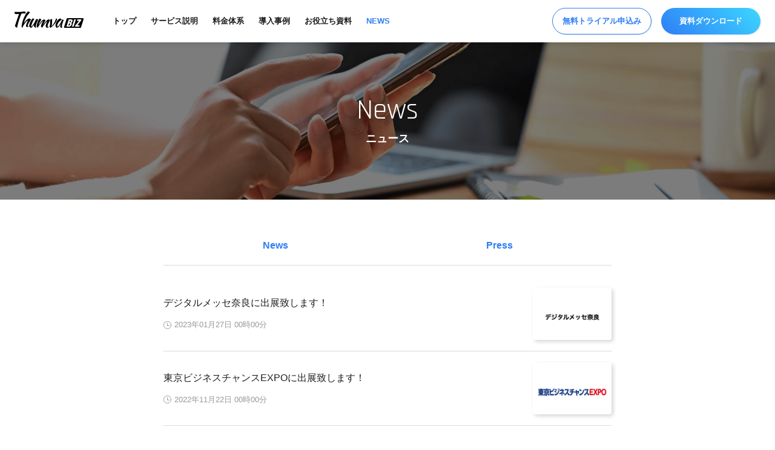

--- FILE ---
content_type: text/html; charset=UTF-8
request_url: https://service.biz.thumva.com/news/tax_news/press/
body_size: 34657
content:
<!DOCTYPE html>
<html lang="ja">
<head>
  <meta charset="UTF-8">
  <meta name="viewport" content="width=device-width,initial-scale=1.0,minimum-scale=1.0,maximum-scale=1.0,user-scalable=no">
  <meta http-equiv="X-UA-Compatible" content="ie=edge">
  <link rel="stylesheet" href="https://service.biz.thumva.com/wp-content/themes/baroom4B_20221010/style.css?ver=1666145051" >
  <link rel="stylesheet" href="https://service.biz.thumva.com/wp-content/themes/baroom4B_20221010/assets/css/common.min.css?ver=1705972958">
      <link rel="stylesheet" href="https://unpkg.com/swiper/swiper-bundle.css" />
    <link rel="stylesheet" href="https://unpkg.com/swiper/swiper-bundle.min.css" />
    <link rel="preconnect" href="https://fonts.gstatic.com">
  <link href="https://fonts.googleapis.com/css2?family=Rajdhani:wght@400;500;700&display=swap" rel="stylesheet">
  <!-- Google Tag Manager -->
  <!-- <script>(function(w,d,s,l,i){w[l]=w[l]||[];w[l].push({'gtm.start':
  new Date().getTime(),event:'gtm.js'});var f=d.getElementsByTagName(s)[0],
  j=d.createElement(s),dl=l!='dataLayer'?'&l='+l:'';j.async=true;j.src=
  'https://www.googletagmanager.com/gtm.js?id='+i+dl;f.parentNode.insertBefore(j,f);
  })(window,document,'script','dataLayer','GTM-TZXSX5B');</script> -->
  <!-- End Google Tag Manager -->
  	<style>img:is([sizes="auto" i], [sizes^="auto," i]) { contain-intrinsic-size: 3000px 1500px }</style>
	
		<!-- All in One SEO 4.8.2 - aioseo.com -->
		<title>Press - Thumva BIZ</title>
	<meta name="robots" content="max-image-preview:large" />
	<link rel="canonical" href="https://service.biz.thumva.com/news/tax_news/press/" />
	<meta name="generator" content="All in One SEO (AIOSEO) 4.8.2" />
		<script type="application/ld+json" class="aioseo-schema">
			{"@context":"https:\/\/schema.org","@graph":[{"@type":"BreadcrumbList","@id":"https:\/\/service.biz.thumva.com\/news\/tax_news\/press\/#breadcrumblist","itemListElement":[{"@type":"ListItem","@id":"https:\/\/service.biz.thumva.com\/#listItem","position":1,"name":"\u5bb6","item":"https:\/\/service.biz.thumva.com\/","nextItem":{"@type":"ListItem","@id":"https:\/\/service.biz.thumva.com\/news\/tax_news\/press\/#listItem","name":"Press"}},{"@type":"ListItem","@id":"https:\/\/service.biz.thumva.com\/news\/tax_news\/press\/#listItem","position":2,"name":"Press","previousItem":{"@type":"ListItem","@id":"https:\/\/service.biz.thumva.com\/#listItem","name":"\u5bb6"}}]},{"@type":"CollectionPage","@id":"https:\/\/service.biz.thumva.com\/news\/tax_news\/press\/#collectionpage","url":"https:\/\/service.biz.thumva.com\/news\/tax_news\/press\/","name":"Press - Thumva BIZ","inLanguage":"ja","isPartOf":{"@id":"https:\/\/service.biz.thumva.com\/#website"},"breadcrumb":{"@id":"https:\/\/service.biz.thumva.com\/news\/tax_news\/press\/#breadcrumblist"}},{"@type":"Organization","@id":"https:\/\/service.biz.thumva.com\/#organization","name":"Thumva BIZ","description":"Just another WordPress site","url":"https:\/\/service.biz.thumva.com\/"},{"@type":"WebSite","@id":"https:\/\/service.biz.thumva.com\/#website","url":"https:\/\/service.biz.thumva.com\/","name":"Thumva BIZ","description":"Just another WordPress site","inLanguage":"ja","publisher":{"@id":"https:\/\/service.biz.thumva.com\/#organization"}}]}
		</script>
		<!-- All in One SEO -->

<link rel='dns-prefetch' href='//service.biz.thumva.com' />
<link rel="alternate" type="application/rss+xml" title="Thumva BIZ &raquo; Press カテゴリー のフィード" href="https://service.biz.thumva.com/news/tax_news/press/feed/" />
<script type="text/javascript">
/* <![CDATA[ */
window._wpemojiSettings = {"baseUrl":"https:\/\/s.w.org\/images\/core\/emoji\/16.0.1\/72x72\/","ext":".png","svgUrl":"https:\/\/s.w.org\/images\/core\/emoji\/16.0.1\/svg\/","svgExt":".svg","source":{"concatemoji":"https:\/\/service.biz.thumva.com\/wp-includes\/js\/wp-emoji-release.min.js?ver=6.8.3"}};
/*! This file is auto-generated */
!function(s,n){var o,i,e;function c(e){try{var t={supportTests:e,timestamp:(new Date).valueOf()};sessionStorage.setItem(o,JSON.stringify(t))}catch(e){}}function p(e,t,n){e.clearRect(0,0,e.canvas.width,e.canvas.height),e.fillText(t,0,0);var t=new Uint32Array(e.getImageData(0,0,e.canvas.width,e.canvas.height).data),a=(e.clearRect(0,0,e.canvas.width,e.canvas.height),e.fillText(n,0,0),new Uint32Array(e.getImageData(0,0,e.canvas.width,e.canvas.height).data));return t.every(function(e,t){return e===a[t]})}function u(e,t){e.clearRect(0,0,e.canvas.width,e.canvas.height),e.fillText(t,0,0);for(var n=e.getImageData(16,16,1,1),a=0;a<n.data.length;a++)if(0!==n.data[a])return!1;return!0}function f(e,t,n,a){switch(t){case"flag":return n(e,"\ud83c\udff3\ufe0f\u200d\u26a7\ufe0f","\ud83c\udff3\ufe0f\u200b\u26a7\ufe0f")?!1:!n(e,"\ud83c\udde8\ud83c\uddf6","\ud83c\udde8\u200b\ud83c\uddf6")&&!n(e,"\ud83c\udff4\udb40\udc67\udb40\udc62\udb40\udc65\udb40\udc6e\udb40\udc67\udb40\udc7f","\ud83c\udff4\u200b\udb40\udc67\u200b\udb40\udc62\u200b\udb40\udc65\u200b\udb40\udc6e\u200b\udb40\udc67\u200b\udb40\udc7f");case"emoji":return!a(e,"\ud83e\udedf")}return!1}function g(e,t,n,a){var r="undefined"!=typeof WorkerGlobalScope&&self instanceof WorkerGlobalScope?new OffscreenCanvas(300,150):s.createElement("canvas"),o=r.getContext("2d",{willReadFrequently:!0}),i=(o.textBaseline="top",o.font="600 32px Arial",{});return e.forEach(function(e){i[e]=t(o,e,n,a)}),i}function t(e){var t=s.createElement("script");t.src=e,t.defer=!0,s.head.appendChild(t)}"undefined"!=typeof Promise&&(o="wpEmojiSettingsSupports",i=["flag","emoji"],n.supports={everything:!0,everythingExceptFlag:!0},e=new Promise(function(e){s.addEventListener("DOMContentLoaded",e,{once:!0})}),new Promise(function(t){var n=function(){try{var e=JSON.parse(sessionStorage.getItem(o));if("object"==typeof e&&"number"==typeof e.timestamp&&(new Date).valueOf()<e.timestamp+604800&&"object"==typeof e.supportTests)return e.supportTests}catch(e){}return null}();if(!n){if("undefined"!=typeof Worker&&"undefined"!=typeof OffscreenCanvas&&"undefined"!=typeof URL&&URL.createObjectURL&&"undefined"!=typeof Blob)try{var e="postMessage("+g.toString()+"("+[JSON.stringify(i),f.toString(),p.toString(),u.toString()].join(",")+"));",a=new Blob([e],{type:"text/javascript"}),r=new Worker(URL.createObjectURL(a),{name:"wpTestEmojiSupports"});return void(r.onmessage=function(e){c(n=e.data),r.terminate(),t(n)})}catch(e){}c(n=g(i,f,p,u))}t(n)}).then(function(e){for(var t in e)n.supports[t]=e[t],n.supports.everything=n.supports.everything&&n.supports[t],"flag"!==t&&(n.supports.everythingExceptFlag=n.supports.everythingExceptFlag&&n.supports[t]);n.supports.everythingExceptFlag=n.supports.everythingExceptFlag&&!n.supports.flag,n.DOMReady=!1,n.readyCallback=function(){n.DOMReady=!0}}).then(function(){return e}).then(function(){var e;n.supports.everything||(n.readyCallback(),(e=n.source||{}).concatemoji?t(e.concatemoji):e.wpemoji&&e.twemoji&&(t(e.twemoji),t(e.wpemoji)))}))}((window,document),window._wpemojiSettings);
/* ]]> */
</script>
<style id='wp-emoji-styles-inline-css' type='text/css'>

	img.wp-smiley, img.emoji {
		display: inline !important;
		border: none !important;
		box-shadow: none !important;
		height: 1em !important;
		width: 1em !important;
		margin: 0 0.07em !important;
		vertical-align: -0.1em !important;
		background: none !important;
		padding: 0 !important;
	}
</style>
<link rel='stylesheet' id='wp-block-library-css' href='https://service.biz.thumva.com/wp-includes/css/dist/block-library/style.min.css?ver=6.8.3' type='text/css' media='all' />
<style id='classic-theme-styles-inline-css' type='text/css'>
/*! This file is auto-generated */
.wp-block-button__link{color:#fff;background-color:#32373c;border-radius:9999px;box-shadow:none;text-decoration:none;padding:calc(.667em + 2px) calc(1.333em + 2px);font-size:1.125em}.wp-block-file__button{background:#32373c;color:#fff;text-decoration:none}
</style>
<style id='global-styles-inline-css' type='text/css'>
:root{--wp--preset--aspect-ratio--square: 1;--wp--preset--aspect-ratio--4-3: 4/3;--wp--preset--aspect-ratio--3-4: 3/4;--wp--preset--aspect-ratio--3-2: 3/2;--wp--preset--aspect-ratio--2-3: 2/3;--wp--preset--aspect-ratio--16-9: 16/9;--wp--preset--aspect-ratio--9-16: 9/16;--wp--preset--color--black: #000000;--wp--preset--color--cyan-bluish-gray: #abb8c3;--wp--preset--color--white: #ffffff;--wp--preset--color--pale-pink: #f78da7;--wp--preset--color--vivid-red: #cf2e2e;--wp--preset--color--luminous-vivid-orange: #ff6900;--wp--preset--color--luminous-vivid-amber: #fcb900;--wp--preset--color--light-green-cyan: #7bdcb5;--wp--preset--color--vivid-green-cyan: #00d084;--wp--preset--color--pale-cyan-blue: #8ed1fc;--wp--preset--color--vivid-cyan-blue: #0693e3;--wp--preset--color--vivid-purple: #9b51e0;--wp--preset--gradient--vivid-cyan-blue-to-vivid-purple: linear-gradient(135deg,rgba(6,147,227,1) 0%,rgb(155,81,224) 100%);--wp--preset--gradient--light-green-cyan-to-vivid-green-cyan: linear-gradient(135deg,rgb(122,220,180) 0%,rgb(0,208,130) 100%);--wp--preset--gradient--luminous-vivid-amber-to-luminous-vivid-orange: linear-gradient(135deg,rgba(252,185,0,1) 0%,rgba(255,105,0,1) 100%);--wp--preset--gradient--luminous-vivid-orange-to-vivid-red: linear-gradient(135deg,rgba(255,105,0,1) 0%,rgb(207,46,46) 100%);--wp--preset--gradient--very-light-gray-to-cyan-bluish-gray: linear-gradient(135deg,rgb(238,238,238) 0%,rgb(169,184,195) 100%);--wp--preset--gradient--cool-to-warm-spectrum: linear-gradient(135deg,rgb(74,234,220) 0%,rgb(151,120,209) 20%,rgb(207,42,186) 40%,rgb(238,44,130) 60%,rgb(251,105,98) 80%,rgb(254,248,76) 100%);--wp--preset--gradient--blush-light-purple: linear-gradient(135deg,rgb(255,206,236) 0%,rgb(152,150,240) 100%);--wp--preset--gradient--blush-bordeaux: linear-gradient(135deg,rgb(254,205,165) 0%,rgb(254,45,45) 50%,rgb(107,0,62) 100%);--wp--preset--gradient--luminous-dusk: linear-gradient(135deg,rgb(255,203,112) 0%,rgb(199,81,192) 50%,rgb(65,88,208) 100%);--wp--preset--gradient--pale-ocean: linear-gradient(135deg,rgb(255,245,203) 0%,rgb(182,227,212) 50%,rgb(51,167,181) 100%);--wp--preset--gradient--electric-grass: linear-gradient(135deg,rgb(202,248,128) 0%,rgb(113,206,126) 100%);--wp--preset--gradient--midnight: linear-gradient(135deg,rgb(2,3,129) 0%,rgb(40,116,252) 100%);--wp--preset--font-size--small: 13px;--wp--preset--font-size--medium: 20px;--wp--preset--font-size--large: 36px;--wp--preset--font-size--x-large: 42px;--wp--preset--spacing--20: 0.44rem;--wp--preset--spacing--30: 0.67rem;--wp--preset--spacing--40: 1rem;--wp--preset--spacing--50: 1.5rem;--wp--preset--spacing--60: 2.25rem;--wp--preset--spacing--70: 3.38rem;--wp--preset--spacing--80: 5.06rem;--wp--preset--shadow--natural: 6px 6px 9px rgba(0, 0, 0, 0.2);--wp--preset--shadow--deep: 12px 12px 50px rgba(0, 0, 0, 0.4);--wp--preset--shadow--sharp: 6px 6px 0px rgba(0, 0, 0, 0.2);--wp--preset--shadow--outlined: 6px 6px 0px -3px rgba(255, 255, 255, 1), 6px 6px rgba(0, 0, 0, 1);--wp--preset--shadow--crisp: 6px 6px 0px rgba(0, 0, 0, 1);}:where(.is-layout-flex){gap: 0.5em;}:where(.is-layout-grid){gap: 0.5em;}body .is-layout-flex{display: flex;}.is-layout-flex{flex-wrap: wrap;align-items: center;}.is-layout-flex > :is(*, div){margin: 0;}body .is-layout-grid{display: grid;}.is-layout-grid > :is(*, div){margin: 0;}:where(.wp-block-columns.is-layout-flex){gap: 2em;}:where(.wp-block-columns.is-layout-grid){gap: 2em;}:where(.wp-block-post-template.is-layout-flex){gap: 1.25em;}:where(.wp-block-post-template.is-layout-grid){gap: 1.25em;}.has-black-color{color: var(--wp--preset--color--black) !important;}.has-cyan-bluish-gray-color{color: var(--wp--preset--color--cyan-bluish-gray) !important;}.has-white-color{color: var(--wp--preset--color--white) !important;}.has-pale-pink-color{color: var(--wp--preset--color--pale-pink) !important;}.has-vivid-red-color{color: var(--wp--preset--color--vivid-red) !important;}.has-luminous-vivid-orange-color{color: var(--wp--preset--color--luminous-vivid-orange) !important;}.has-luminous-vivid-amber-color{color: var(--wp--preset--color--luminous-vivid-amber) !important;}.has-light-green-cyan-color{color: var(--wp--preset--color--light-green-cyan) !important;}.has-vivid-green-cyan-color{color: var(--wp--preset--color--vivid-green-cyan) !important;}.has-pale-cyan-blue-color{color: var(--wp--preset--color--pale-cyan-blue) !important;}.has-vivid-cyan-blue-color{color: var(--wp--preset--color--vivid-cyan-blue) !important;}.has-vivid-purple-color{color: var(--wp--preset--color--vivid-purple) !important;}.has-black-background-color{background-color: var(--wp--preset--color--black) !important;}.has-cyan-bluish-gray-background-color{background-color: var(--wp--preset--color--cyan-bluish-gray) !important;}.has-white-background-color{background-color: var(--wp--preset--color--white) !important;}.has-pale-pink-background-color{background-color: var(--wp--preset--color--pale-pink) !important;}.has-vivid-red-background-color{background-color: var(--wp--preset--color--vivid-red) !important;}.has-luminous-vivid-orange-background-color{background-color: var(--wp--preset--color--luminous-vivid-orange) !important;}.has-luminous-vivid-amber-background-color{background-color: var(--wp--preset--color--luminous-vivid-amber) !important;}.has-light-green-cyan-background-color{background-color: var(--wp--preset--color--light-green-cyan) !important;}.has-vivid-green-cyan-background-color{background-color: var(--wp--preset--color--vivid-green-cyan) !important;}.has-pale-cyan-blue-background-color{background-color: var(--wp--preset--color--pale-cyan-blue) !important;}.has-vivid-cyan-blue-background-color{background-color: var(--wp--preset--color--vivid-cyan-blue) !important;}.has-vivid-purple-background-color{background-color: var(--wp--preset--color--vivid-purple) !important;}.has-black-border-color{border-color: var(--wp--preset--color--black) !important;}.has-cyan-bluish-gray-border-color{border-color: var(--wp--preset--color--cyan-bluish-gray) !important;}.has-white-border-color{border-color: var(--wp--preset--color--white) !important;}.has-pale-pink-border-color{border-color: var(--wp--preset--color--pale-pink) !important;}.has-vivid-red-border-color{border-color: var(--wp--preset--color--vivid-red) !important;}.has-luminous-vivid-orange-border-color{border-color: var(--wp--preset--color--luminous-vivid-orange) !important;}.has-luminous-vivid-amber-border-color{border-color: var(--wp--preset--color--luminous-vivid-amber) !important;}.has-light-green-cyan-border-color{border-color: var(--wp--preset--color--light-green-cyan) !important;}.has-vivid-green-cyan-border-color{border-color: var(--wp--preset--color--vivid-green-cyan) !important;}.has-pale-cyan-blue-border-color{border-color: var(--wp--preset--color--pale-cyan-blue) !important;}.has-vivid-cyan-blue-border-color{border-color: var(--wp--preset--color--vivid-cyan-blue) !important;}.has-vivid-purple-border-color{border-color: var(--wp--preset--color--vivid-purple) !important;}.has-vivid-cyan-blue-to-vivid-purple-gradient-background{background: var(--wp--preset--gradient--vivid-cyan-blue-to-vivid-purple) !important;}.has-light-green-cyan-to-vivid-green-cyan-gradient-background{background: var(--wp--preset--gradient--light-green-cyan-to-vivid-green-cyan) !important;}.has-luminous-vivid-amber-to-luminous-vivid-orange-gradient-background{background: var(--wp--preset--gradient--luminous-vivid-amber-to-luminous-vivid-orange) !important;}.has-luminous-vivid-orange-to-vivid-red-gradient-background{background: var(--wp--preset--gradient--luminous-vivid-orange-to-vivid-red) !important;}.has-very-light-gray-to-cyan-bluish-gray-gradient-background{background: var(--wp--preset--gradient--very-light-gray-to-cyan-bluish-gray) !important;}.has-cool-to-warm-spectrum-gradient-background{background: var(--wp--preset--gradient--cool-to-warm-spectrum) !important;}.has-blush-light-purple-gradient-background{background: var(--wp--preset--gradient--blush-light-purple) !important;}.has-blush-bordeaux-gradient-background{background: var(--wp--preset--gradient--blush-bordeaux) !important;}.has-luminous-dusk-gradient-background{background: var(--wp--preset--gradient--luminous-dusk) !important;}.has-pale-ocean-gradient-background{background: var(--wp--preset--gradient--pale-ocean) !important;}.has-electric-grass-gradient-background{background: var(--wp--preset--gradient--electric-grass) !important;}.has-midnight-gradient-background{background: var(--wp--preset--gradient--midnight) !important;}.has-small-font-size{font-size: var(--wp--preset--font-size--small) !important;}.has-medium-font-size{font-size: var(--wp--preset--font-size--medium) !important;}.has-large-font-size{font-size: var(--wp--preset--font-size--large) !important;}.has-x-large-font-size{font-size: var(--wp--preset--font-size--x-large) !important;}
:where(.wp-block-post-template.is-layout-flex){gap: 1.25em;}:where(.wp-block-post-template.is-layout-grid){gap: 1.25em;}
:where(.wp-block-columns.is-layout-flex){gap: 2em;}:where(.wp-block-columns.is-layout-grid){gap: 2em;}
:root :where(.wp-block-pullquote){font-size: 1.5em;line-height: 1.6;}
</style>
<link rel='stylesheet' id='contact-form-7-css' href='https://service.biz.thumva.com/wp-content/plugins/contact-form-7/includes/css/styles.css?ver=6.0.6' type='text/css' media='all' />
<link rel='stylesheet' id='news-css' href='https://service.biz.thumva.com/wp-content/themes/baroom4B_20221010/assets/css/pages/news.min.css?ver=1666145053' type='text/css' media='all' />
<link rel='stylesheet' id='article-css' href='https://service.biz.thumva.com/wp-content/themes/baroom4B_20221010/assets/css/pages/article.min.css?ver=1666145053' type='text/css' media='all' />
<link rel="https://api.w.org/" href="https://service.biz.thumva.com/wp-json/" /><link rel="alternate" title="JSON" type="application/json" href="https://service.biz.thumva.com/wp-json/wp/v2/tax_news/9" /><link rel="EditURI" type="application/rsd+xml" title="RSD" href="https://service.biz.thumva.com/xmlrpc.php?rsd" />
<meta name="generator" content="WordPress 6.8.3" />
<link rel="icon" href="https://service.biz.thumva.com/wp-content/uploads/2021/06/cropped-thumvabiz_fav_c_20210617-32x32.png" sizes="32x32" />
<link rel="icon" href="https://service.biz.thumva.com/wp-content/uploads/2021/06/cropped-thumvabiz_fav_c_20210617-192x192.png" sizes="192x192" />
<link rel="apple-touch-icon" href="https://service.biz.thumva.com/wp-content/uploads/2021/06/cropped-thumvabiz_fav_c_20210617-180x180.png" />
<meta name="msapplication-TileImage" content="https://service.biz.thumva.com/wp-content/uploads/2021/06/cropped-thumvabiz_fav_c_20210617-270x270.png" />
</head>
<body id="main_body" class="archive tax-tax_news term-press term-9 wp-theme-baroom4B_20221010">
  <!-- Google Tag Manager (noscript) -->
  <!-- <noscript><iframe src="https://www.googletagmanager.com/ns.html?id=GTM-TZXSX5B"
  height="0" width="0" style="display:none;visibility:hidden"></iframe></noscript> -->
  <!-- End Google Tag Manager (noscript) -->
  <header id="header_frame">
    <div id="main-header">
      <div id="main-header-action_box">
        <div class="header-logo_frame">
          <a class="header-logo_box" href="https://service.biz.thumva.com">
            <img class="header-logo is_black" src="https://service.biz.thumva.com/wp-content/themes/baroom4B_20221010/assets/img/ui/thumvabiz_logo_c_20210617.svg" alt="Thumva BIZ"/>
            <img class="header-logo is_white" src="https://service.biz.thumva.com/wp-content/themes/baroom4B_20221010/assets/img/ui/thumvabiz_logo_w_20210617.svg" alt="Thumva BIZ"/>
          </a>
        </div>
        <div class="header-triger_frame">
          <button type="button" id="close-menu-action-trigger" class="input_none"></button>
        </div>
      </div>
      <ul class="header-link_box">
        <li class="header-link-items">
          <a class="header-link-items_inner " href="https://service.biz.thumva.com">トップ</a>
        </li>
        <li class="header-link-items">
          <a class="header-link-items_inner " href="https://service.biz.thumva.com/features/">サービス説明</a>
        </li>
        <li class="header-link-items">
          <a class="header-link-items_inner " href="https://service.biz.thumva.com/price/">料金体系</a>
        </li>
        <li class="header-link-items">
          <a class="header-link-items_inner " href="https://service.biz.thumva.com/case">導入事例</a>
        </li>
        <li class="header-link-items">
          <a class="header-link-items_inner " href="https://service.biz.thumva.com/info">お役立ち資料</a>
        </li>
        <!--li class="header-link-items">
          <a class="header-link-items_inner " href="https://service.biz.thumva.com/seminar">セミナー情報</a>
        </li-->
        <li class="header-link-items">
          <a class="header-link-items_inner is_active" href="https://service.biz.thumva.com/news">NEWS</a>
        </li>
      </ul>
      <div class="header-action_frame">
        <div class="header-action-btn_box">
          <a class="header-action-btn" href="https://biz.thumva.com/contact/trials/new">無料トライアル申込み</a>
        </div>
        <div class="header-action-btn_box">
          <a class="header-action-btn is_primary" href="https://biz.thumva.com/contact/documents/new" target="_blank">資料ダウンロード</a>
        </div>
      </div>
    </div>
    <div id="min-header_box">
      <div id="min-header">
        <div class="header-logo_frame">
          <a class="header-logo_box" href="https://service.biz.thumva.com">
            <img class="header-logo" src="https://service.biz.thumva.com/wp-content/themes/baroom4B_20221010/assets/img/ui/thumvabiz_logo_c_20210617.svg" alt="Thumva BIZ"/>
          </a>
        </div>
        <div class="header-triger_frame">
          <button type="button" id="open-menu-action-trigger" class="input_none"></button>
        </div>
      </div>
      <div id="min-action-header" class="header-action_frame">
        <div class="header-action-btn_box">
          <a class="header-action-btn" href="https://service.biz.thumva.com/partner/">代理店向けプログラム</a>
        </div>
        <div class="header-action-btn_box">
          <a class="header-action-btn is_primary" href="https://biz.thumva.com/contact/documents/new" target="
          ">無料資料請求</a>
        </div>
      </div>
    </div>
  </header>
  <div id="main_core">


<section id="page-info-index_body">
  <h1 id="page-title_box">
    <span class="en_title">News</span>
    <span class="jp_title">ニュース</span>
  </h1>

      <div id="news__header">
      <ul id="news-category_box">
                  <li class="news-category-item">
                          <a href="https://service.biz.thumva.com/news/News" class="news-category-item__inner">News</a>
                      </li>
                  <li class="news-category-item">
                          <a href="https://service.biz.thumva.com/news/Press" class="news-category-item__inner">Press</a>
                      </li>
              </ul>
    </div>

    <ul id="news-list_box">
      
      <li class="news-list-items">
        <a href="https://service.biz.thumva.com/news/news/361/" class="news-list-items_inner">
          <div class="news-item-img">
            <div class="news-item-img_inner" style="background-image: url('https://service.biz.thumva.com/wp-content/uploads/2023/01/デジタルメッセ奈良-600x453.png');"></div>
          </div>
          <div class="news-item-text">
            <p class="info-item-title"><span class="">デジタルメッセ奈良に出展致します！</span></p>
            <p class="news-item-date">
                            2023年01月27日 00時00分            </p>
          </div>
        </a>
      </li>

      
      <li class="news-list-items">
        <a href="https://service.biz.thumva.com/news/news/319/" class="news-list-items_inner">
          <div class="news-item-img">
            <div class="news-item-img_inner" style="background-image: url('https://service.biz.thumva.com/wp-content/uploads/2022/11/グループ-17-600x453.png');"></div>
          </div>
          <div class="news-item-text">
            <p class="info-item-title"><span class="">東京ビジネスチャンスEXPOに出展致します！</span></p>
            <p class="news-item-date">
                            2022年11月22日 00時00分            </p>
          </div>
        </a>
      </li>

      
      <li class="news-list-items">
        <a href="https://service.biz.thumva.com/news/news/250/" class="news-list-items_inner">
          <div class="news-item-img">
            <div class="news-item-img_inner" style="background-image: url('https://service.biz.thumva.com/wp-content/uploads/2022/10/グループ-3-600x453.png');"></div>
          </div>
          <div class="news-item-text">
            <p class="info-item-title"><span class="">ThumvaBIZがDXEXPOオンライン展示会に導入決定！</span></p>
            <p class="news-item-date">
                            2022年10月03日 00時00分            </p>
          </div>
        </a>
      </li>

          </ul>
    
  
</section>

</div>
<div id="outer_core" class="is_attoch">
  
    <div id="contact_frame">
    <div class="contact-items">
      <div class="contact-items_inner">
        <p class="contact-items-title">
          <span class="en_title">Download</span>
          <span class="jp_title">資料ダウンロード</span>
        </p>
        <div class="body-btn_box">
          <a class="body-btn" href="https://biz.thumva.com/contact/documents/new">まずは無料で資料請求</a>
        </div>
      </div>
    </div>
    <div class="contact-items">
      <div class="contact-items_inner">
        <p class="contact-items-title">
          <span class="en_title">Contact us</span>
          <span class="jp_title">お問い合わせ</span>
        </p>
        <div class="body-btn_box">
          <a class="body-btn" href="https://biz.thumva.com/r/medisage" target="_blank">今すぐオンライン相談する</a>
        </div>
        <p class="contact-items-text">お見積もりのご依頼から、サービスのお悩み・ご相談まで、お気軽にご連絡ください。</p>
      </div>
    </div>
  </div>
    <div id="thumva-biz_core"></div>
  <script src="https://biz.thumva.com/embed/frames/entrance.js?token=thumvabiz"></script>
  <footer id="footer_frame">
    <div id="main-footer">
      <div class="footer-logo_box">
        <img class="footer-logo" src="https://service.biz.thumva.com/wp-content/themes/baroom4B_20221010/assets/img/ui/thumvabiz_logo_c_20210617.svg" alt="Thumva BIZ"/>
        <div class="footer-marks">
          <img class="footer-p-marks" src="https://service.biz.thumva.com/wp-content/themes/baroom4B_20221010/assets/img/ui/14700185_01_200_JP.png" alt="プライバシーマーク | 14700185_01"/>
        </div>
      </div>
      <ul class="footer-link_box">
        <li class="footer-link-items">
          <a class="footer-link-items_inner" href="https://service.biz.thumva.com">トップ</a>
        </li>
        <!--<li class="footer-link-items">
          <a class="footer-link-items_inner" href="https://service.biz.thumva.com/features/">サービス説明</a>
        </li>-->
        <li class="footer-link-items">
          <a class="footer-link-items_inner" href="https://service.biz.thumva.com/price/">料金体系</a>
        </li>
        <li class="footer-link-items">
          <a class="footer-link-items_inner" href="https://service.biz.thumva.com/case">導入事例</a>
        </li>
        <li class="footer-link-items">
          <a class="footer-link-items_inner" href="https://info.biz.thumva.com/help.html" target="_black">推奨環境</a>
        </li>

      </ul>
      <ul class="footer-link_box">
        <li class="footer-link-items">
          <a class="footer-link-items_inner" href="https://service.biz.thumva.com/info">お役立ち資料</a>
        </li>
        <li class="footer-link-items">
          <a class="footer-link-items_inner" href="https://service.biz.thumva.com/seminar">セミナー情報</a>
        </li>
        <li class="footer-link-items">
          <a class="footer-link-items_inner" href="https://service.biz.thumva.com/company/">運営会社</a>
        </li>
        <li class="footer-link-items">
          <a class="footer-link-items_inner" href="https://biz.thumva.com/contact/inquiries/new" target="_blank">お問い合わせ</a>
        </li>
      </ul>
      <div class="footer-action_frame">
        <div class="footer-action-btn_box">
          <a class="footer-action-btn is_primary" href="https://biz.thumva.com/contact/documents/new" target="_blank">まずは無料で資料請求</a>
        </div>
        <div class="footer-action-btn_box">
          <a class="footer-action-btn" href="https://biz.thumva.com/r/medisage" target="_blank">今すぐオンライン相談する</a>
        </div>
      </div>
    </div>
    <small id="copyright">COPYRIGHT ©MediSage Co.,Ltd. All Rights Reserved.</small>
  </footer>
</div>
<script type="speculationrules">
{"prefetch":[{"source":"document","where":{"and":[{"href_matches":"\/*"},{"not":{"href_matches":["\/wp-*.php","\/wp-admin\/*","\/wp-content\/uploads\/*","\/wp-content\/*","\/wp-content\/plugins\/*","\/wp-content\/themes\/baroom4B_20221010\/*","\/*\\?(.+)"]}},{"not":{"selector_matches":"a[rel~=\"nofollow\"]"}},{"not":{"selector_matches":".no-prefetch, .no-prefetch a"}}]},"eagerness":"conservative"}]}
</script>
<script type="text/javascript" src="https://service.biz.thumva.com/wp-includes/js/dist/hooks.min.js?ver=4d63a3d491d11ffd8ac6" id="wp-hooks-js"></script>
<script type="text/javascript" src="https://service.biz.thumva.com/wp-includes/js/dist/i18n.min.js?ver=5e580eb46a90c2b997e6" id="wp-i18n-js"></script>
<script type="text/javascript" id="wp-i18n-js-after">
/* <![CDATA[ */
wp.i18n.setLocaleData( { 'text direction\u0004ltr': [ 'ltr' ] } );
/* ]]> */
</script>
<script type="text/javascript" src="https://service.biz.thumva.com/wp-content/plugins/contact-form-7/includes/swv/js/index.js?ver=6.0.6" id="swv-js"></script>
<script type="text/javascript" id="contact-form-7-js-translations">
/* <![CDATA[ */
( function( domain, translations ) {
	var localeData = translations.locale_data[ domain ] || translations.locale_data.messages;
	localeData[""].domain = domain;
	wp.i18n.setLocaleData( localeData, domain );
} )( "contact-form-7", {"translation-revision-date":"2025-04-11 06:42:50+0000","generator":"GlotPress\/4.0.1","domain":"messages","locale_data":{"messages":{"":{"domain":"messages","plural-forms":"nplurals=1; plural=0;","lang":"ja_JP"},"This contact form is placed in the wrong place.":["\u3053\u306e\u30b3\u30f3\u30bf\u30af\u30c8\u30d5\u30a9\u30fc\u30e0\u306f\u9593\u9055\u3063\u305f\u4f4d\u7f6e\u306b\u7f6e\u304b\u308c\u3066\u3044\u307e\u3059\u3002"],"Error:":["\u30a8\u30e9\u30fc:"]}},"comment":{"reference":"includes\/js\/index.js"}} );
/* ]]> */
</script>
<script type="text/javascript" id="contact-form-7-js-before">
/* <![CDATA[ */
var wpcf7 = {
    "api": {
        "root": "https:\/\/service.biz.thumva.com\/wp-json\/",
        "namespace": "contact-form-7\/v1"
    }
};
/* ]]> */
</script>
<script type="text/javascript" src="https://service.biz.thumva.com/wp-content/plugins/contact-form-7/includes/js/index.js?ver=6.0.6" id="contact-form-7-js"></script>
  <script src="https://cdn.jsdelivr.net/npm/swiper@8/swiper-bundle.min.js"></script>
  <script src="https://service.biz.thumva.com/wp-content/themes/baroom4B_20221010/assets/js/slide.js?1698051774"></script>
<script src="https://service.biz.thumva.com/wp-content/themes/baroom4B_20221010/assets/js/script.js?1666145055"></script>
<script>
var timeoutId;
const INTERVAL = 100;
window.addEventListener('DOMContentLoaded', function () {
  window.addEventListener('scroll', function(){
    clearTimeout( timeoutId ) ;
    timeoutId = setTimeout( function () {
      const scrollTop = document.documentElement.scrollTop || document.body.scrollTop
      var json = {
        scroll: scrollTop
      }
      const allHeight = Math.max(
        document.body.scrollHeight, document.documentElement.scrollHeight,
        document.body.offsetHeight, document.documentElement.offsetHeight,
        document.body.clientHeight, document.documentElement.clientHeight
      );
      const mostBottom = allHeight - window.innerHeight;
      const top = window.pageYOffset || document.documentElement.scrollTop;
      if (top >= mostBottom) {
        json = {
          scroll: 9999,
        }
      }
      window.parent.postMessage(json, '*');
    }, INTERVAL ) ;
  }, false);

  window.addEventListener('click', function(e) {
    const path = e.composedPath();
    var names = getSelectorFromElement( e.target );

    function getSiblingElemetsIndex( el, name ) {
      var index = 1;
      var sib   = el;

      while( ( sib = sib.previousElementSibling ) ) {
        if( sib.nodeName.toLowerCase() === name ) {
          ++index;
        }
      }
      return index;
    }

    function getSelectorFromElement( el ) {
      var names = [];
      if( !( el instanceof Element ) ) { return names; }
      while( el.nodeType === Node.ELEMENT_NODE ) {
        var name = el.nodeName.toLowerCase();
        if( el.id ) {
          name += '#' + el.id;
          names.unshift( name );
          break;
        }
        var index = getSiblingElemetsIndex( el, name );
        if( 1 < index ) {
          name += ':node-index(' + index + ')';
        }

        names.unshift( name );
        el = el.parentNode;
      }

      return names;
    }
    const json = {
      click: names
    }
    window.parent.postMessage(json, '*');
  });
});

window.addEventListener('message', function(evt) {
  if (window != window.parent) {

    if (evt.data.scroll !== undefined) {
      window.scrollTo({
        top: evt.data.scroll,
        behavior: 'auto',
      });
    } else if(evt.data.click !== undefined) {
      let reg = null;
      for (let i = 0; i < evt.data.click.length; i++) {
        let value = evt.data.click[i];
        if (reg === null) {
          reg = value.match(/(\w+):node-index\D+(\d+)\D+$/i);
        }
      }
      const elm = document.querySelector(evt.data.click[0]);
      if (reg === null) {
        if (evt.data.click[2] == "button" || evt.data.click[2] == "a") {
          elm.querySelector(evt.data.click[2]).click();
        }
      } else {
        elm.querySelectorAll(reg[1]).item(reg[2] - 1).querySelector(evt.data.click[2]).click();
      }
    }
  }
});
</script>
</body>
</html>


--- FILE ---
content_type: text/css
request_url: https://service.biz.thumva.com/wp-content/themes/baroom4B_20221010/style.css?ver=1666145051
body_size: 1819
content:
/*
Theme Name: ThumvaBIZ_20221010
Theme URL:
Description: ThumvaBIZメディア
Author: Faith CR Team(Kosugi)
Version: v1.5(20221010)
Tags:
License:
License URI:
*/

html, body, div, span, applet, object, iframe, h1, h2, h3, h4, h5, h6, p, blockquote, pre, a, abbr, acronym, address, big, cite, code, del, dfn, em, img, ins, kbd, q, s, samp, small, strike, strong, sub, sup, tt, var, b, u, i, center, dl, dt, dd, ol, ul, li, form, label, legend, table, caption, tbody, tfoot, thead, tr, th, td, article, aside, canvas, details, embed, figure, figcaption, footer, header, hgroup, menu, nav, output, ruby, section, summary, time, mark, audio, video { margin: 0; padding: 0; border: 0; font-size: 100%; font: inherit; vertical-align: baseline; }

audio, canvas, progress, video { display: inline-block; }

article, aside, details, figcaption, figure, footer, header, hgroup, menu, nav, section { display: block; }

ol, ul { list-style: none; }

a { text-decoration: none; outline: none; -webkit-tap-highlight-color: rgba(0, 0, 0, 0); cursor: pointer; }

img { max-width: 100%; }

html { font-size: 62.5%; }

body { margin: 0; font-family: 'Helvetica Neue' , 'Hiragino Sans' , 'Hiragino Kaku Gothic ProN' , 'meiryo' , sans-serif; line-height: 1.3; color: #454545; }

.input_none { margin: 0; padding: 0; line-height: 1.3; background: none; border: none; border-radius: 0; outline: none; -webkit-appearance: none; -moz-appearance: none; appearance: none; font-family: 'Helvetica Neue' , 'Hiragino Sans' , 'Hiragino Kaku Gothic ProN' , 'meiryo' , sans-serif; -webkit-tap-highlight-color: rgba(0, 0, 0, 0); cursor: pointer; }

.input_none:disabled { cursor: default; }

.clearfix:after { content: ''; display: block; clear: both; opacity: 0; }

.d_none { display: none; }

::-webkit-input-placeholder { color: #999999; }

:-ms-input-placeholder { color: #999999; }

::placeholder { color: #999999; }


--- FILE ---
content_type: text/css
request_url: https://service.biz.thumva.com/wp-content/themes/baroom4B_20221010/assets/css/common.min.css?ver=1705972958
body_size: 19829
content:
#main_body{background:#fff}.body-btn_box{display:block}.body-btn{position:relative;display:inline-block;min-width:206px;max-width:100%;font-size:1.6rem;font-weight:600;color:#2e7ef6;word-break:break-all;text-align:center;line-height:60px;background-color:#fff;border:1px solid #fff;border-radius:200px;box-shadow:2px 2px 4px 0 rgba(0,0,0,.15);box-sizing:border-box;cursor:pointer}.body-btn:before{content:"";position:absolute;width:8px;padding-top:12px;top:calc(50% - 6px);right:20px;background:url("../img/ui/icons_arrow_type1_c_r.svg") center/contain no-repeat}.body-btn:not(.is_back){padding:0 40px 0 32px}.body-btn:not(.is_back):before{right:20px}.body-btn.is_back{padding:0 32px 0 40px}.body-btn.is_back:before{left:20px;transform:rotate(180deg)}.section_frame{overflow:hidden}.section_frame:not(.is_full){padding:80px 20px 64px}.section_frame.is_full{padding:80px 0 64px}#empty-text{padding:80px 0;font-size:1.6rem;font-weight:600;color:#1d1d1f;word-break:break-all;text-align:center}#page-title_box{position:relative;display:flex;justify-content:center;align-items:center;flex-flow:column;padding:20px;text-align:center;background-position:center;background-size:cover;background-repeat:no-repeat;background-color:#dbdbdb;box-sizing:border-box;z-index:0}#page-title_box:before{content:"";position:absolute;width:100%;height:100%;top:0;left:0;background-color:rgba(0,0,0,.3)}#page-title_box .en_title,#page-title_box .jp_title{position:relative;display:block;z-index:2}#page-title_box .en_title{line-height:1}#page-title_box .jp_title{padding-top:12px}.section-items-title{padding-bottom:52px;text-align:center}.section-items-title .en_title,.section-items-title .jp_title{display:block}.section-items-title .en_title{line-height:1}.section-items-title .jp_title{padding-top:12px}.section-inner-title{text-align:center}.empty-text_box{display:flex;justify-content:center;align-items:center;flex-flow:column;padding:20px;min-height:200px;text-align:center;box-sizing:border-box}.empty-text{font-size:1.6rem;font-weight:600;color:#1d1d1f;word-break:break-all}.section_inner .catch-text{padding-top:0}.body-contact_frame{padding:20px;font-size:0;text-align:center;background:-moz-linear-gradient(45deg, #2e7ef6, #3dd7ff);background:-webkit-linear-gradient(45deg, #2e7ef6, #3dd7ff);background:linear-gradient(45deg, #2e7ef6, #3dd7ff)}.body-contact_frame .contact-items-text{line-height:1.6}.body-contact_frame .contact-items{display:inline-block}.body-contact_frame .body-btn{width:100%}#case_frame .info-list_box,#info_frame .info-list_box,#news_frame .info-list_box{font-size:0;text-align:center}#case_frame .info-list-items_inner,#info_frame .info-list-items_inner,#news_frame .info-list-items_inner{display:block}#case_frame .info-item-img_box,#info_frame .info-item-img_box,#news_frame .info-item-img_box{position:relative;border-radius:10px;box-shadow:3px 3px 6px 0 rgba(0,0,0,.16)}#case_frame .info-item-img,#info_frame .info-item-img,#news_frame .info-item-img{position:relative;width:100%;padding-top:66.6666%;border-radius:10px;overflow:hidden}#case_frame .info-item-img_inner,#info_frame .info-item-img_inner,#news_frame .info-item-img_inner{position:absolute;width:100%;height:100%;top:50%;left:50%;background-size:cover;background-position:center;background-repeat:no-repeat;background-color:#cfcfcf;transform:translate(-50%, -50%) scale(1.01)}#case_frame .info-item-title,#info_frame .info-item-title,#news_frame .info-item-title{padding-top:24px;font-size:1.6rem;font-weight:600;color:#1d1d1f;word-break:break-all}#case_frame .body-btn_box,#news_frame .body-btn_box{padding:0 20px;text-align:center}#case_frame .body-btn,#news_frame .body-btn{border:1px solid #2e7ef6}#case_frame .case-list_frame,#news_frame .case-list_frame{position:relative;opacity:0;transition:opacity .2s}#case_frame .case-list_frame.swiper-initialized,#news_frame .case-list_frame.swiper-initialized{opacity:1}#case_frame .info-list-items,#news_frame .info-list-items{width:306px;margin:0 14px}#case_frame .info-list-items_inner,#news_frame .info-list-items_inner{display:block;width:306px;text-align:center}#case_frame .info-item-img_inner,#news_frame .info-item-img_inner{background-size:contain;background-color:#fff}#case_frame .info-item-tag_box,#news_frame .info-item-tag_box{padding-top:18px;font-size:0;text-align:center}#case_frame .info-item-tag,#news_frame .info-item-tag{display:inline-block;padding:4px 12px;font-size:1.3rem;font-weight:600;color:#2e7ef6;word-break:break-all;border:1px solid #2e7ef6;border-radius:200px}#case_frame .info-item-text,#news_frame .info-item-text{padding-top:18px;font-size:1.6rem;font-weight:400;color:#1d1d1f;word-break:break-all}#case_frame .case-pagination,#news_frame .case-pagination{margin:60px auto 48px;text-align:center;z-index:10}#case_frame .case-pagination .swiper-pagination-bullet,#news_frame .case-pagination .swiper-pagination-bullet{height:6px;margin:0 8px;border-radius:200px}#case_frame .case-pagination .swiper-pagination-bullet-active,#news_frame .case-pagination .swiper-pagination-bullet-active{background:#2e7ef6}#info_frame{padding:80px 4px 64px;background-color:#f5f9ff}#info_frame .info-list_box{max-width:1024px;margin:0 auto}#info_frame .info-list-items{display:inline-block;width:100%;max-width:336px;padding:0 16px 60px;vertical-align:top;box-sizing:border-box}#info_frame .info-item-img_inner{background-size:cover;background-color:#cfcfcf;transform:translate(-50%, -50%) scale(1.01)}#info_frame .body-btn_box{padding:0 16px;text-align:center}#info_frame .body-btn{border:1px solid #2e7ef6}#news_frame .info-item-img_inner{background-size:cover}#contact_frame{background:-moz-linear-gradient(45deg, #2e7ef6, #3dd7ff);background:-webkit-linear-gradient(45deg, #2e7ef6, #3dd7ff);background:linear-gradient(45deg, #2e7ef6, #3dd7ff)}#contact_frame .contact-items-title{padding-bottom:24px}#contact_frame .en_title,#contact_frame .jp_title{display:block}#contact_frame .en_title{line-height:1}#contact_frame .jp_title{font-size:1.4rem;font-weight:600;color:#fff;word-break:break-all}#footer_frame{padding-bottom:env(safe-area-inset-bottom);background-color:#fff}#main-footer{display:block}#main-footer .footer-logo{display:block;width:142px}#main-footer .footer-marks{margin:18px auto 0}#main-footer .footer-p-marks{display:block;width:80px}#main-footer .footer-link-items_inner{font-size:1.3rem;font-weight:400;color:#1d1d1f;word-break:break-all;line-height:1}#main-footer .footer-action-btn{display:block;width:100%;text-align:center;border-radius:200px;box-shadow:1px 1px 2px 0 rgba(0,0,0,.1);box-sizing:border-box}#main-footer .footer-action-btn:not(.is_primary){background-color:#fff;border:1px solid #2e7ef6}#main-footer .footer-action-btn.is_primary{background:-moz-linear-gradient(45deg, #2e7ef6, #3dd7ff);background:-webkit-linear-gradient(45deg, #2e7ef6, #3dd7ff);background:linear-gradient(45deg, #2e7ef6, #3dd7ff)}#copyright{display:block;width:100%;font-size:1rem;font-weight:400;color:#1d1d1f;word-break:break-all;text-align:center}@media screen and (max-width: 760px){.pc_show{display:none}.body-btn{width:100%}#page-title_box{min-height:156px}#page-title_box .en_title{font-family:"Rajdhani",sans-serif;font-size:3.4rem;font-weight:400;color:#fff;word-break:break-all}#page-title_box .jp_title{font-size:1.4rem;font-weight:600;color:#fff;word-break:break-all}.section-items-title .en_title{font-family:"Rajdhani",sans-serif;font-size:3.4rem;font-weight:400;color:#2e7ef6;word-break:break-all}.section-items-title .jp_title{font-size:1.4rem;font-weight:600;color:#1d1d1f;word-break:break-all}.section-inner-title{font-size:1.8rem;font-weight:600;color:#2e7ef6;word-break:break-all}.section_inner{padding-top:68px}.body-contact_frame .contact-items-text{padding:20px 0 28px;font-size:1.8rem;font-weight:600;color:#fff;word-break:break-all}.body-contact_frame .contact-items{width:100%}#outer_core.is_attoch{padding-top:40px}#contact_frame{padding:0 20px}#contact_frame .contact-items{padding:48px 0 24px}#contact_frame .contact-items+.contact-items{border-top:1px solid #fff}#contact_frame .contact-items-title{text-align:center}#contact_frame .en_title{font-family:"Rajdhani",sans-serif;font-size:3.4rem;font-weight:500;color:#fff;word-break:break-all}#contact_frame .contact-items-text{padding:24px 0 24px;font-size:1.5rem;font-weight:400;color:#fff;word-break:break-all;line-height:1.6}#case_frame .case-pagination .swiper-pagination-bullet{width:36px}#main-footer{padding:48px 20px 0;text-align:center}#main-footer .footer-logo{margin:0 auto}#main-footer .footer-p-marks{margin:0 auto}#main-footer .footer-link_box{padding-top:28px}#main-footer .footer-link-items+.footer-link-items{padding-top:28px}#main-footer .footer-link-items_inner{font-size:1.3rem;font-weight:400;color:#1d1d1f;word-break:break-all;line-height:1}#main-footer .footer-action_frame{padding:48px 0 0}#main-footer .footer-action-btn_box+.footer-action-btn_box{margin-top:18px}#main-footer .footer-action-btn{width:100%}#main-footer .footer-action-btn:not(.is_primary){font-size:1.6rem;font-weight:600;color:#2e7ef6;word-break:break-all;line-height:60px}#main-footer .footer-action-btn.is_primary{font-size:1.6rem;font-weight:600;color:#fff;word-break:break-all;line-height:62px}#copyright{padding:32px 0}}@media screen and (min-width: 761px){.sp_show{display:none}.body-btn,.footer-action-btn,.footer-link-items_inner{opacity:1;transition:opacity .2s}.body-btn:hover,.footer-action-btn:hover,.footer-link-items_inner:hover{opacity:.7}#page-title_box{min-height:260px}#page-title_box .en_title{font-family:"Rajdhani",sans-serif;font-size:4.7rem;font-weight:400;color:#fff;word-break:break-all}#page-title_box .jp_title{font-size:1.8rem;font-weight:600;color:#fff;word-break:break-all}.section-items-title .en_title{font-family:"Rajdhani",sans-serif;font-size:4.4rem;font-weight:400;color:#2e7ef6;word-break:break-all}.section-items-title .jp_title{font-size:1.9rem;font-weight:600;color:#1d1d1f;word-break:break-all}.section-inner-title{font-size:2.4rem;font-weight:600;color:#2e7ef6;word-break:break-all}.section_inner{padding-top:100px}.body-contact_frame .contact-items-text{padding:48px 0 42px;font-size:2.2rem;font-weight:600;color:#fff;word-break:break-all}.body-contact_frame .contact-items{min-width:320px}.body-contact_frame .contact-items+.contact-items{margin-left:20px}#outer_core.is_attoch{padding-top:60px}#case_frame .info-list-items_inner,#news_frame .info-list-items_inner{opacity:1;transition:opacity .2s}#case_frame .info-list-items_inner:hover,#news_frame .info-list-items_inner:hover{opacity:.7}#case_frame .case-pagination .swiper-pagination-bullet,#news_frame .case-pagination .swiper-pagination-bullet{width:72px}#info_frame .info-list-items_inner:hover .info-item-img_inner{transform:translate(-50%, -50%) scale(1.1)}#info_frame .info-item-img{z-index:0}#info_frame .info-item-img_inner{transition:transform .2s}#news_frame{background-color:#f5f9ff}#news_frame .info-item-text{text-align:left}#news_frame .info-item-text .is_outside{display:inline-block;vertical-align:middle}#news_frame .info-item-text .is_outside::after{content:"";width:1em;height:1em;margin-left:.5rem;display:inline-block;background:url("../img/ui/icons_link.svg") center left/contain no-repeat}#contact_frame{position:relative;display:table;width:100%;padding:44px 0;table-layout:fixed}#contact_frame:before{content:"";position:absolute;width:1px;height:calc(100% - 88px);top:44px;left:50%;background-color:#fff}#contact_frame .contact-items{position:relative;display:table-cell;vertical-align:top;width:50%;font-size:0}#contact_frame .contact-items:nth-child(2n+1){text-align:right}#contact_frame .contact-items:nth-child(2n+1) .contact-items_inner{padding-right:48px}#contact_frame .contact-items:nth-child(2n){text-align:left}#contact_frame .contact-items:nth-child(2n) .contact-items_inner{padding-left:48px}#contact_frame .contact-items_inner{display:inline-block;text-align:left}#contact_frame .en_title{font-family:"Rajdhani",sans-serif;font-size:2.8rem;font-weight:500;color:#fff;word-break:break-all}#contact_frame .body-btn{min-width:264px}#contact_frame .contact-items-text{position:absolute;width:calc(50% - 20px);max-width:240px;top:0;left:200px;font-size:1.3rem;font-weight:400;color:#fff;word-break:break-all;line-height:1.6}#main-footer{padding:72px 20px 0;font-size:0;text-align:center}#main-footer .footer-logo_box,#main-footer .footer-link_box,#main-footer .footer-action_frame{display:inline-block;vertical-align:top}#main-footer .footer-logo_box{padding-right:54px}#main-footer .footer-link_box{padding:0 18px}#main-footer .footer-link-items{text-align:left}#main-footer .footer-link-items+.footer-link-items{padding-top:18px}#main-footer .footer-action_frame{padding-left:54px}#main-footer .footer-action-btn_box+.footer-action-btn_box{margin-top:20px}#main-footer .footer-action-btn{width:194px}#main-footer .footer-action-btn:not(.is_primary){font-size:1.3rem;font-weight:600;color:#2e7ef6;word-break:break-all;line-height:42px}#main-footer .footer-action-btn.is_primary{font-size:1.3rem;font-weight:600;color:#fff;word-break:break-all;line-height:44px}#copyright{padding:32px 0 40px}}@media screen and (max-width: 897px){#header_frame{padding-top:54px}#main-header{display:none;opacity:0;transition:opacity .2s}#main-header.is_set{display:block}#main-header.is_active{opacity:1}#min-header,#min-action-header{position:fixed;display:table;width:100%;left:0;table-layout:fixed;z-index:1000}#min-header{height:54px;padding:0 24px;top:0;background-color:#fff;box-sizing:border-box;box-shadow:0 1px 2px 0 rgba(0,0,0,.1)}#min-header .header-logo_frame,#min-header .header-triger_frame{display:table-cell;vertical-align:middle}#min-header .header-triger_frame{width:24px}#min-header .header-logo_box{display:block;width:100px}#min-header .header-logo{display:block;width:100%}#open-menu-action-trigger,#close-menu-action-trigger{cursor:pointer}#open-menu-action-trigger{width:24px;padding-top:24px;background:url("../img/ui/icons_menu.svg") center/contain no-repeat}#main-header{position:fixed;width:100%;height:100%;top:0;left:0;background:-moz-linear-gradient(45deg, #2e7ef6, #3dd7ff);background:-webkit-linear-gradient(45deg, #2e7ef6, #3dd7ff);background:linear-gradient(45deg, #2e7ef6, #3dd7ff);z-index:2000;overflow:auto;-webkit-overflow-scrolling:touch}#main-header .header-logo_box{display:block;width:100px}#main-header .header-logo{width:100%}#main-header .header-logo.is_black{display:none}#main-header .header-logo.is_white{display:block}#main-header .header-triger_frame{width:24px}#main-header .header-logo_frame,#main-header .header-triger_frame{display:table-cell;vertical-align:middle}#main-header .header-link_box{padding:38px 60px 24px}#main-header .header-link-items+.header-link-items{margin-top:36px}#main-header .header-action_frame{padding:28px 20px}#main-header .header-action-btn_box+.header-action-btn_box{margin-top:16px}#main-header .header-link-items_inner{font-size:1.6rem;font-weight:600;color:#fff;word-break:break-all}#main-header .header-action-btn{display:block;width:100%;font-size:1.6rem;font-weight:600;color:#2e7ef6;word-break:break-all;line-height:62px;text-align:center;border-radius:200px;background-color:#fff}#main-header-action_box{display:table;width:100%;height:54px;padding:0 24px;box-sizing:border-box}#close-menu-action-trigger{width:24px;padding-top:24px;background:url("../img/ui/icons_close_w.svg") center/18px no-repeat}#min-action-header{padding:20px 5px;bottom:0;background-color:rgba(255,255,255,.7);box-sizing:border-box}#min-action-header .header-action-btn_box{display:table-cell;vertical-align:middle;width:50%;padding:0 5px;box-sizing:border-box}#min-action-header .header-action-btn{display:block;text-align:center;border-radius:200px;box-sizing:border-box}#min-action-header .header-action-btn:not(.is_primary){padding:14px 6px;font-size:1.3rem;font-weight:600;color:#2e7ef6;word-break:break-all;border:1px solid #2e7ef6;background-color:#fff}#min-action-header .header-action-btn.is_primary{padding:16px 6px;font-size:1.4rem;font-weight:600;color:#fff;word-break:break-all;background:-moz-linear-gradient(45deg, #2e7ef6, #3dd7ff);background:-webkit-linear-gradient(45deg, #2e7ef6, #3dd7ff);background:linear-gradient(45deg, #2e7ef6, #3dd7ff)}#copyright:after{content:"";display:block;height:90px}#outer_core #thumva-biz_core #main-trigger_btn{bottom:102px;right:10px;z-index:1000}#outer_core #thumva-biz_core #announce-card_box{bottom:175px;right:10px;z-index:1000}}@media screen and (min-width: 898px){#header_frame{padding-top:70px}#min-header_box,.header-triger_frame{display:none}#main-header{position:fixed;display:table;width:100%;height:70px;table-layout:fixed;top:0;left:0;background-color:#fff;box-shadow:0 3px 6px 0 rgba(0,0,0,.1);z-index:1000}#main-header .header-link_box{font-size:0}#main-header .header-link-items{display:inline-block;padding:6px 24px 6px 0}#main-header .header-link-items_inner{line-height:1;opacity:1;transition:opacity .2s}#main-header .header-link-items_inner:not(.is_active){font-size:1.3rem;font-weight:600;color:#1d1d1f;word-break:break-all}#main-header .header-link-items_inner.is_active{font-size:1.3rem;font-weight:600;color:#2e7ef6;word-break:break-all}#main-header .header-link-items_inner:hover{opacity:.7}#main-header .header-action_frame{width:374px;padding-left:6px;font-size:0;box-sizing:border-box}#main-header .header-action-btn_box{display:inline-block}#main-header .header-action-btn_box+.header-action-btn_box{padding-left:16px}#main-header .header-action-btn{display:block;width:164px;text-align:center;border-radius:200px;box-shadow:1px 1px 2px 0 rgba(0,0,0,.1);box-sizing:border-box;opacity:1;transition:opacity .2s}#main-header .header-action-btn:not(.is_primary){font-size:1.3rem;font-weight:600;color:#2e7ef6;word-break:break-all;line-height:42px;background-color:#fff;border:1px solid #2e7ef6}#main-header .header-action-btn.is_primary{font-size:1.3rem;font-weight:600;color:#fff;word-break:break-all;line-height:44px;background:-moz-linear-gradient(45deg, #2e7ef6, #3dd7ff);background:-webkit-linear-gradient(45deg, #2e7ef6, #3dd7ff);background:linear-gradient(45deg, #2e7ef6, #3dd7ff)}#main-header .header-action-btn:hover{opacity:.7}#main-header-action_box,.header-link_box,.header-action_frame{display:table-cell;vertical-align:middle}#main-header-action_box{width:186px;padding:0 48px 4px 24px;box-sizing:border-box}#main-header-action_box .header-logo_box{display:block;width:100%}#main-header-action_box .header-logo{width:100%}#main-header-action_box .header-logo.is_black{display:block}#main-header-action_box .header-logo.is_white{display:none}}@media screen and (min-width: 1002px){.case-list_frame{max-width:1028px;margin:0 auto;overflow:hidden}.case-list_frame::before,.case-list_frame::after{content:"";position:absolute;width:32px;height:100%;z-index:10;top:0}.case-list_frame::before{right:calc(50% + 482px);background:-moz-linear-gradient(-180deg, rgba(255, 255, 255, 0), #fff);background:-webkit-linear-gradient(-180deg, rgba(255, 255, 255, 0), #fff);background:linear-gradient(-90deg, rgba(255, 255, 255, 0), #fff)}.case-list_frame::after{left:calc(50% + 482px);background:-moz-linear-gradient(180deg, rgba(255, 255, 255, 0), #fff);background:-webkit-linear-gradient(180deg, rgba(255, 255, 255, 0), #fff);background:linear-gradient(90deg, rgba(255, 255, 255, 0), #fff)}#news_frame .case-list_frame::before{background:-moz-linear-gradient(-180deg, rgba(245, 249, 255, 0), #F5F9FF);background:-webkit-linear-gradient(-180deg, rgba(245, 249, 255, 0), #F5F9FF);background:linear-gradient(-90deg, rgba(245, 249, 255, 0), #F5F9FF)}#news_frame .case-list_frame::after{background:-moz-linear-gradient(180deg, rgba(245, 249, 255, 0), #F5F9FF);background:-webkit-linear-gradient(180deg, rgba(245, 249, 255, 0), #F5F9FF);background:linear-gradient(90deg, rgba(245, 249, 255, 0), #F5F9FF)}}

--- FILE ---
content_type: text/css
request_url: https://service.biz.thumva.com/wp-content/themes/baroom4B_20221010/assets/css/pages/news.min.css?ver=1666145053
body_size: 7941
content:
#page-title_box{background-image:url("../../img/pages/news/page_cover_news.jpg")}#page-case-detail_body{overflow:hidden}#article-img{width:100%}#article-title_box>span{display:block}.article-body-img_box,.article-body-img{display:block;width:100%}#company-tag_box{padding-top:18px;font-size:0}.company-tag{display:inline-block;padding:4px 12px;font-size:1.3rem;font-weight:600;color:#2e7ef6;word-break:break-all;border:1px solid #2e7ef6;border-radius:200px}#article-index_frame{max-width:652px;margin:0 auto;padding:2em 0 3em;background-color:#F5F9FF}#article-index-text{text-align:center}#article-index_box{padding-top:1em;list-style:none !important;counter-reset:li}#article-index_box .article-index-items:before{counter-increment:li;content:counter(li) "."}#article-index_box .article-index-items+.article-index-items{margin-top:1em}#article-contents{padding:18px 0 56px}#article-contents .article-body-title{padding-left:1em;border-left:4px solid #2e7ef6}#article-contents .article-body-text{position:relative}#article-contents .question-text{padding-left:1.5em}#article-contents .question-text:before{content:'ー';position:absolute;top:0;left:0}#article-contents .answer-text{display:flex;align-items:flex-start}#article-contents .answer-text:before{content:attr(data-name) "：";white-space:nowrap}#news__header{padding:48px 20px 0;max-width:780px;box-sizing:border-box;margin:0 auto}#news-category_box{display:table;width:100%;height:60px;table-layout:fixed;border-bottom:1px solid #DBDBDB}#news-category_box .news-category-item{display:table-cell;vertical-align:bottom}#news-category_box .news-category-item__inner{display:block;width:100%;text-align:center;border-bottom:4px solid #fff;display:flex;width:100%;height:56px;align-items:center;justify-content:center;font-size:1.6rem;font-weight:600;color:#2E7EF6;word-break:break-all;text-transform:capitalize}#news-category_box span.news-category-item__inner{border-bottom:4px solid #2E7EF6}#news-list_box{padding:18px 20px 12px;max-width:780px;box-sizing:border-box;margin:0 auto}#news-list_box .news-list-items_inner{display:flex;align-items:center}#news-list_box .news-list-items+.news-list-items{border-top:1px solid #DBDBDB}#news-list_box .news-item-img_inner{width:100%;padding-top:66.6666%;background-position:top center;background-size:cover;background-repeat:no-repeat;box-shadow:3px 3px 6px 0 rgba(0,0,0,0.16);border-radius:4px}#news-list_box .news-item-text .info-item-title{font-size:1.6rem;font-weight:400;color:#1d1d1f;word-break:break-all}#news-list_box .news-item-text .info-item-title .is_outside{display:inline-block;vertical-align:middle}#news-list_box .news-item-text .info-item-title .is_outside::after{content:'';width:1em;height:1em;margin-left:.5rem;display:inline-block;background:url("../../img/ui/icons_link.svg") center left/contain no-repeat}#news-list_box .news-item-date{display:flex;align-items:center;margin-top:18px;font-size:1.3rem;font-weight:400;color:#999;word-break:break-all}#news-list_box .news-item-date::before{content:'';width:1em;height:1em;margin-right:.5rem;display:inline-block;background:url("../../img/pages/news/icon_time.svg") center left/contain no-repeat}.news-header{padding:40px 20px;box-sizing:border-box;margin:0 auto;max-width:820px}.news-header_box{background-color:#0864CE}.news-header .category-badge_box{font-size:0;padding-top:6px;text-align:left}.news-header .category-badge{border:1px solid #fff;border-radius:200px;display:inline-block;margin:0 8px 12px 0;padding:4px 12px;font-size:1.3rem;font-weight:600;color:#fff;word-break:break-all;text-transform:capitalize}.news-header .news-title{padding-bottom:12px;font-size:2rem;font-weight:600;color:#fff;word-break:break-all}.news-header .news-item-date{display:flex;align-items:center;font-size:1.3rem;font-weight:400;color:#fff;word-break:break-all;line-height:1}.news-header .news-item-date::before{content:'';width:1em;height:1em;margin-right:.5rem;display:inline-block;background:url("../../img/pages/news/icon_time_w.svg") center left/contain no-repeat}.newsSection+.newsSection{margin-top:64px}.newsSection__ttl{font-size:2rem;font-weight:600;color:#2E7EF6;word-break:break-all;margin-bottom:28px}.newsSection__subTtl{font-size:1.6rem;font-weight:600;color:#1d1d1f;word-break:break-all;text-decoration:underline;margin-bottom:28px}.newsSection__txt{font-size:1.6rem;font-weight:400;color:#1d1d1f;word-break:break-all}.newsSection__txt+.newsSection__txt{margin-top:1em}.newsSection__txt+.newsSection{margin-top:64px}@media screen and (max-width: 760px){#article-img{max-width:240px}#article-header{margin-top:18px}#article-company-name{font-size:1.3rem;font-weight:600;color:#1d1d1f;word-break:break-all}#article-company-name+#article-title{padding-top:8px}#article-date{padding-top:12px;font-size:1.3rem;font-weight:400;color:#999;word-break:break-all}#article-index-text{font-size:1.6rem;font-weight:600;color:#2e7ef6;word-break:break-all}#article-index_frame{margin-top:28px;padding:1em 1em 2em}#article-index_frame .article-index-items{font-size:1.5rem;font-weight:600;color:#1d1d1f;word-break:break-all}#article-index_frame .article-index-items>a{font-size:1.5rem;font-weight:600;color:#2e7ef6;word-break:break-all}#article-contents .article-body-title{font-size:1.8rem;font-weight:600;color:#1d1d1f;word-break:break-all;margin-bottom:28px}#article-contents .article-body-img_box+.article-body-text{margin-top:20px}#article-contents .article-body{margin-top:88px}#article-contents .article-body-block+.article-body-block{margin-top:40px}#article-contents .article-body-text+.article-body-text{margin-top:20px}#article-contents .article-body-text+.article-body-img_box{margin-top:28px}#news__header{padding:28px 20px 0}#news-list_box{position:relative}#news-list_box::after{content:'';position:absolute;width:calc(100% - 40px);left:20px;bottom:12px;border-bottom:1px solid #DBDBDB}#news-list_box .news-list-items{padding:32px 0}#news-list_box .news-list-items_inner{flex-flow:column;align-items:flex-start}#news-list_box .news-item-img{width:100%}#news-list_box .news-item-text{margin-top:18px}}@media screen and (min-width: 761px){#article-contents_box{padding:80px 20px 76px !important}#article-index_frame{position:relative}#article-index_frame:before,#article-index_frame:after{content:'';position:absolute;width:100vw;height:100%;top:0;background-color:#F5F9FF;z-index:-1}#article-index_frame:before{left:100%}#article-index_frame:after{right:100%}#article-header_box{display:flex;align-items:flex-start}#article-img_box{width:140px}#article-header{padding-left:10px}#article-company-name{font-size:1.6rem;font-weight:600;color:#1d1d1f;word-break:break-all}#article-company-name+#article-title{padding-top:8px}#article-date{padding-top:12px;font-size:1.3rem;font-weight:400;color:#999;word-break:break-all}#article-index_frame{margin-top:68px}#article-index_frame .article-index-items{font-size:1.6rem;font-weight:600;color:#1d1d1f;word-break:break-all}#article-index_frame .article-index-items>a{font-size:1.6rem;font-weight:600;color:#2e7ef6;word-break:break-all}#article-index-text{font-size:1.8rem;font-weight:600;color:#2e7ef6;word-break:break-all}#article-contents .article-body-title{font-size:2rem;font-weight:600;color:#1d1d1f;word-break:break-all;margin-bottom:48px}#article-contents .article-body-img_box+.article-body-text{margin-top:40px}#article-contents .article-body{margin-top:88px}#article-contents .article-body-block+.article-body-block{margin-top:56px}#article-contents .article-body-text+.article-body-text{margin-top:32px}#article-contents .article-body-text+.article-body-img_box{margin-top:32px}#news-list_box .news-list-items{padding:18px 0}#news-list_box .news-item-text{width:calc(100% - 130px)}#news-list_box .news-item-img{width:130px;order:2}.news-header{padding:100px 20px}.news-header_box{background-color:#0864CE}.news-header .news-title{font-size:2.8rem;font-weight:600;color:#fff;word-break:break-all}.newsSection__ttl{font-size:2.8rem;font-weight:600;color:#2E7EF6;word-break:break-all}}


--- FILE ---
content_type: text/css
request_url: https://service.biz.thumva.com/wp-content/themes/baroom4B_20221010/assets/css/pages/article.min.css?ver=1666145053
body_size: 5982
content:
#info-list_box,.info-list_box,.gallery-list-items{font-size:0;margin:0 auto;max-width:1024px;text-align:center}#info-list_box .info-list-items,.info-list_box .info-list-items,.gallery-list-items .info-list-items{box-sizing:border-box;display:inline-block;max-width:336px;padding:0 16px 60px;vertical-align:top;width:100%}#info-list_box .info-list-items_inner,.info-list_box .info-list-items_inner,.gallery-list-items .info-list-items_inner{display:block}#info-list_box .info-list-items_inner.is_case .info-item-img_inner,.info-list_box .info-list-items_inner.is_case .info-item-img_inner,.gallery-list-items .info-list-items_inner.is_case .info-item-img_inner{background-color:#fff;background-size:contain}#info-list_box .info-list-items_inner.is_info .info-item-img_inner,.info-list_box .info-list-items_inner.is_info .info-item-img_inner,.gallery-list-items .info-list-items_inner.is_info .info-item-img_inner{background-color:#cfcfcf;background-size:cover}#info-list_box .info-list-items_inner.is_seminar .info-item-img_box,.info-list_box .info-list-items_inner.is_seminar .info-item-img_box,.gallery-list-items .info-list-items_inner.is_seminar .info-item-img_box{box-shadow:none}#info-list_box .info-list-items_inner.is_seminar .info-item-img_inner,.info-list_box .info-list-items_inner.is_seminar .info-item-img_inner,.gallery-list-items .info-list-items_inner.is_seminar .info-item-img_inner{background-color:#cfcfcf;background-size:cover}#info-list_box .info-list-items_inner.is_seminar .info-item-title,.info-list_box .info-list-items_inner.is_seminar .info-item-title,.gallery-list-items .info-list-items_inner.is_seminar .info-item-title{text-align:left}#info-list_box .info-list-items_inner.is_seminar .info-item-sub-text,.info-list_box .info-list-items_inner.is_seminar .info-item-sub-text,.gallery-list-items .info-list-items_inner.is_seminar .info-item-sub-text{text-align:left}#info-list_box .info-list-items_inner.is_seminar .info-item-sub-text_inner,.info-list_box .info-list-items_inner.is_seminar .info-item-sub-text_inner,.gallery-list-items .info-list-items_inner.is_seminar .info-item-sub-text_inner{display:flex;align-items:baseline}#info-list_box .info-list-items_inner.is_seminar .info-item-sub-text_inner::before,.info-list_box .info-list-items_inner.is_seminar .info-item-sub-text_inner::before,.gallery-list-items .info-list-items_inner.is_seminar .info-item-sub-text_inner::before{white-space:nowrap}#info-list_box .info-list-items_inner.is_seminar .info-item-sub-text_inner>span,.info-list_box .info-list-items_inner.is_seminar .info-item-sub-text_inner>span,.gallery-list-items .info-list-items_inner.is_seminar .info-item-sub-text_inner>span{width:100%}#info-list_box .info-item-img_box,.info-list_box .info-item-img_box,.gallery-list-items .info-item-img_box{border-radius:10px;box-shadow:3px 3px 6px 0 rgba(0,0,0,0.16);position:relative}#info-list_box .info-item-img,.info-list_box .info-item-img,.gallery-list-items .info-item-img{border-radius:10px;overflow:hidden;padding-top:66.6666%;position:relative;width:100%}#info-list_box .info-item-img_inner,.info-list_box .info-item-img_inner,.gallery-list-items .info-item-img_inner{background-position:center;background-repeat:no-repeat;height:100%;left:50%;position:absolute;top:50%;transform:translate(-50%, -50%) scale(1.01);width:100%}#info-list_box .info-item-title,.info-list_box .info-item-title,.gallery-list-items .info-item-title{padding-top:24px;font-size:1.6rem;font-weight:600;color:#1d1d1f;word-break:break-all}#info-list_box .info-item-tag_box,.info-list_box .info-item-tag_box,.gallery-list-items .info-item-tag_box{font-size:0;padding-top:18px;text-align:center}#info-list_box .info-item-tag,.info-list_box .info-item-tag,.gallery-list-items .info-item-tag{display:inline-block;padding:4px 12px;font-size:1.3rem;font-weight:600;color:#2e7ef6;word-break:break-all;border:1px solid #2e7ef6;border-radius:200px}#info-list_box .info-item-text,.info-list_box .info-item-text,.gallery-list-items .info-item-text{padding-top:18px;font-size:1.6rem;font-weight:400;color:#1d1d1f;word-break:break-all}#info-list_box .info-item-sub-text,.info-list_box .info-item-sub-text,.gallery-list-items .info-item-sub-text{padding-top:12px;font-size:1.3rem;font-weight:400;color:#1d1d1f;word-break:break-all}#article-contents_box{box-sizing:border-box;margin:0 auto;max-width:820px}#article-contents_box .body-btn_box{text-align:center}#article-contents_box .body-btn{border:1px solid #2e7ef6}#article-img{display:block;margin:0 auto}#article-contents strong{font-weight:600}#article-contents em{font-style:italic}#article-contents a{color:#2e7ef6}#article-contents ol,#article-contents ul{list-style:initial}@media screen and (max-width: 760px){#info-list_box,.info-list_box{padding:64px 4px 0}#article-contents_box{padding:64px 20px}#article-contents_box .body-btn{width:100%}#article-title{font-size:2.4rem;font-weight:600;color:#1d1d1f;word-break:break-all}#article-contents{font-size:1.5rem;font-weight:400;color:#1d1d1f;word-break:break-all}}@media screen and (min-width: 761px){#info-list_box,.info-list_box{padding:72px 4px 0}#info-list_box .info-list-items_inner.is_case,.info-list_box .info-list-items_inner.is_case{transition:opacity .2s}#info-list_box .info-list-items_inner.is_case:hover,.info-list_box .info-list-items_inner.is_case:hover{opacity:.7}#info-list_box .info-list-items_inner.is_info .info-item-img_inner,.info-list_box .info-list-items_inner.is_info .info-item-img_inner{transition:transform .2s}#info-list_box .info-list-items_inner.is_info:hover .info-item-img_inner,.info-list_box .info-list-items_inner.is_info:hover .info-item-img_inner{transform:translate(-50%, -50%) scale(1.1)}#info-list_box .info-item-img,.info-list_box .info-item-img{z-index:0}#article-contents_box{padding:120px 20px 76px}#article-title{font-size:2.6rem;font-weight:600;color:#1d1d1f;word-break:break-all}#article-contents{font-size:1.6rem;font-weight:400;color:#1d1d1f;word-break:break-all}#article-contents a{transition:opacity .2s}#article-contents a:hover{opacity:.7}}


--- FILE ---
content_type: application/javascript
request_url: https://service.biz.thumva.com/wp-content/themes/baroom4B_20221010/assets/js/script.js?1666145055
body_size: 3282
content:
windowSizeHandler();

var ua = navigator.userAgent.toLowerCase();
var ver = navigator.appVersion.toLowerCase();

// IE(11以外)
    var isMSIE = (ua.indexOf('msie') > -1) && (ua.indexOf('opera') == -1);
// IE9
    var isIE9 = isMSIE && (ver.indexOf('msie 9.') > -1);
// IE10
    var isIE10 = isMSIE && (ver.indexOf('msie 10.') > -1);
// IE11
    var isIE11 = (ua.indexOf('trident/7') > -1);
// IE(全て)
    var isIE = isMSIE || isIE11;
// Edge
    var isEdge = (ua.indexOf('edge') > -1);

// Chrome
    var isChrome = (ua.indexOf('chrome') > -1) && (ua.indexOf('edge') == -1);
// Firefox
    var isFirefox = (ua.indexOf('firefox') > -1);
// Safari
    var isSafari = (ua.indexOf('safari') > -1) && (ua.indexOf('chrome') == -1);

// win7
    var isWin7 = (ua.match(/win(dows )?nt 6\.1/));
// win8.1
    var isWin81 = (ua.match(/win(dows )?nt 6\.3/));
// win10
    var isWin10 = (ua.match(/win(dows )?nt 10\.0/));

  window.onload = function () {
    var mainBody = document.getElementById('main_body');

    if(isIE) {mainBody.setAttribute("class", "ie");}
    if(isEdge) {mainBody.setAttribute("class", "ie edge");}
    if(isIE9) {mainBody.setAttribute("class", "ie ie_9");}
    if(isIE10) {mainBody.setAttribute("class", "ie ie_10");}
    if(isIE11) {mainBody.setAttribute("class", "ie ie_11");}
    if(isChrome) {mainBody.classList.add("chrome");}
    if(isFirefox) {mainBody.classList.add("firefox");}
    if(isSafari) {mainBody.classList.add("safari");}
    if(navigator.userAgent.indexOf('Android') > 0){
        mainBody.classList.add("android");
    }
    if(isWin7) {mainBody.classList.add("os_win win_7");}
    if(isWin81) {mainBody.classList.add("os_win win_81");}
    if(isWin10) {mainBody.classList.add("os_win win_10");}
  };

  window.onresize = function () {
    windowSizeHandler();
  };

  function windowSizeHandler() {
    var windowH = window.innerHeight;
    var targetH = document.getElementById('main_core');
    var headerH = document.getElementById('header_frame').clientHeight;
    var footerH = document.getElementById('outer_core').clientHeight;
    targetH.style.minHeight = windowH - ( headerH + footerH ) + 'px';
  };


  document.getElementById('open-menu-action-trigger').addEventListener('click', function() {
    var targetDom = document.getElementById('main-header');
    targetDom.classList.toggle('is_set');
    setTimeout(function(){
      targetDom.classList.toggle('is_active');
    },100);
  }, false);

  document.getElementById('close-menu-action-trigger').addEventListener('click', function() {
    var targetDom = document.getElementById('main-header');
    targetDom.classList.toggle('is_active');
    setTimeout(function(){
      targetDom.classList.toggle('is_set');
    },300);
  }, false);

  const smoothScrollTrigger = document.querySelectorAll('a[href^="#"]');
  for (let i = 0; i < smoothScrollTrigger.length; i++){
    smoothScrollTrigger[i].addEventListener('click', (e) => {
      e.preventDefault();
      let href = smoothScrollTrigger[i].getAttribute('href');
      let targetElement = document.getElementById(href.replace('#', ''));
      const rect = targetElement.getBoundingClientRect().top;
      const offset = window.pageYOffset;
      const gap = 90;
      const target = rect + offset - gap;
      window.scrollTo({
        top: target,
        behavior: 'smooth',
      });
    });
  }


--- FILE ---
content_type: image/svg+xml
request_url: https://service.biz.thumva.com/wp-content/themes/baroom4B_20221010/assets/img/pages/news/icon_time.svg
body_size: 665
content:
<svg xmlns="http://www.w3.org/2000/svg" width="16" height="16" viewBox="0 0 16 16">
  <g id="icon_time" transform="translate(-230 -687)">
    <g id="楕円形_328" data-name="楕円形 328" transform="translate(230 687)" fill="#fff" stroke="#888" stroke-linecap="round" stroke-linejoin="round" stroke-width="1">
      <circle cx="8" cy="8" r="8" stroke="none"/>
      <circle cx="8" cy="8" r="7.5" fill="none"/>
    </g>
    <line id="線_67" data-name="線 67" y2="5" transform="translate(238 691)" fill="none" stroke="#888" stroke-linecap="round" stroke-width="1"/>
    <line id="線_68" data-name="線 68" x1="4" transform="translate(238 696)" fill="none" stroke="#888" stroke-linecap="round" stroke-width="1"/>
  </g>
</svg>


--- FILE ---
content_type: application/javascript
request_url: https://service.biz.thumva.com/wp-content/themes/baroom4B_20221010/assets/js/slide.js?1698051774
body_size: 514
content:
const swiper = new Swiper('.case-list_frame', {
  slidesPerView: 'auto',
  centeredSlides: true,
  loop: true,
  autoplay: {
    delay: 3000,
    disableOnInteraction: false,
  },

  pagination: {
    el: '.case-pagination',
    clickable: true,
  },

  breakpoints: {
    // 1048: {
    //   loopedSlides: 12
    // }
  }

});

// const target = document.getElementById('case_slide');
// target.addEventListener('mouseover', function( event ) {
//   swiper.autoplay.stop();
// }, false);
// target.addEventListener('mouseout', function( event ) {
//   swiper.autoplay.start();
// }, false);


--- FILE ---
content_type: image/svg+xml
request_url: https://service.biz.thumva.com/wp-content/themes/baroom4B_20221010/assets/img/ui/thumvabiz_logo_w_20210617.svg
body_size: 10394
content:
<svg viewBox="0 0 302.40063 70.75743" xmlns="http://www.w3.org/2000/svg"><g fill="#fff"><path d="m45.22158 8.30174a40.261 40.261 0 0 1 4.36011.25 18.40129 18.40129 0 0 0 -2.08008-6.21 4.87032 4.87032 0 0 0 -4.5-2.33c-.76 0-2.38989.15-4.98.43q-3.80018.49-8.80005 1a100.00789 100.00789 0 0 1 -10.45.52h-9.77c-1.88989 0-3.56006-.04-5-.12006a17.61675 17.61675 0 0 1 -3.24-.42 7.56991 7.56991 0 0 0 -.55 1.59 7.57767 7.57767 0 0 0 -.21 1.64 6.46037 6.46037 0 0 0 1.80005 4.62 6.85984 6.85984 0 0 0 5.2 1.91c1.65991 0 3.54-.12 5.65015-.32 2.10986-.2 4.34985-.43 6.71972-.72-.32983 1.32-.73974 2.74-1.21972 4.32-.48023 1.58-1.02 3.19995-1.61011 4.9s-1.2 3.4-1.82007 5.12l-1.78 5q-2.28992 6.35-4.05981 11.34-1.77027 4.99-3.09009 8.92-1.30994 3.91-2.28 7t-1.6499 5.71q3.81006 6.26 9.48 7.1c.34985-2.37.83984-4.8 1.34985-7.29s1.11011-5.11 1.82007-7.85q1.13013-4.12995 2.49-8.87 1.36011-4.74 3.22-10.35c.62012-1.92 1.3501-4.09 2.2-6.49.8501-2.4 1.72-4.82 2.66016-7.25.93994-2.43 1.83984-4.76 2.83984-7q1.44032-3.35 2.62012-5.81a45.12262 45.12262 0 0 1 5.54-.34z"/><path d="m62.44155 48.97172c1.45-2.55 3.04-5.1 4.78-7.62a60.998 60.998 0 0 1 5.06006-6.48 14.43232 14.43232 0 0 0 -4.18994-3.64 9.09047 9.09047 0 0 0 -4.42017-1.34q-7.34985-.01008-22.51977 19.36c.46972-1.9.98974-3.7 1.53979-5.42q.86023-2.57007 1.86011-5.13 1.02978-2.57007 2.25-5.18 1.21985-2.61007 2.72-5.61a76.99369 76.99369 0 0 1 7.48-11.65 136.13074 136.13074 0 0 1 10.7-12.25 10.72139 10.72139 0 0 0 -1.85986-1.46 14.12714 14.12714 0 0 0 -2.53-1.22 19.68006 19.68006 0 0 0 -2.84009-.83 13.1123 13.1123 0 0 0 -2.73-.32q-2.67 3.09-5.33008 6.81-2.65978 3.72-5.09985 7.83-2.45032 4.1-4.54 8.37-2.09 4.27-3.67993 8.46-1.81494 4.665-3.28 9.31994c-.97 3.11005-1.81006 6.08-2.52 8.93006a80.87835 80.87835 0 0 0 -1.62012 8 45.35644 45.35644 0 0 0 -.55981 6.52 4.54909 4.54909 0 0 0 .31982 1.43c.21.58.43018 1.14.66992 1.7a6.358 6.358 0 0 0 .79 1.38c.29.37.51026.55.67017.55a1.29951 1.29951 0 0 0 .78979-.47 3.13133 3.13133 0 0 0 .71021-1 69.43644 69.43644 0 0 1 4.18994-8.3 88.11482 88.11482 0 0 1 5.13989-7.87006 78.3425 78.3425 0 0 1 5.61011-6.83 42.54679 42.54679 0 0 1 5.63989-5.2c.58008-.43 1.19019-.85 1.8501-1.27a3.88175 3.88175 0 0 1 1.23-.63.28011.28011 0 0 1 .31006.32c-1.26 2.58-2.43994 5.1-3.55005 7.58s-2.06006 4.74-2.84985 6.83c-.79 2.09-1.41016 3.9-1.8501 5.46a13.83525 13.83525 0 0 0 -.66992 3.51 4.67929 4.67929 0 0 0 .34985 1.82 5.87632 5.87632 0 0 0 1 1.58 4.75968 4.75968 0 0 0 1.38013 1.11 3.35935 3.35935 0 0 0 1.57983.43 6.272 6.272 0 0 0 1.90015-.47c.83984-.32 1.7-.68005 2.56982-1.07a19.17875 19.17875 0 0 0 2.2002-1.15c.67993-.39 1-.69 1-.9a1.4171 1.4171 0 0 0 -.08008-.4 5.30473 5.30473 0 0 0 -.48-.87 3.84182 3.84182 0 0 0 -.87012.32 4.7094 4.7094 0 0 1 -1.91992.27 1.4 1.4 0 0 1 -1-.27 1.71045 1.71045 0 0 1 -.24-1.07 14.19987 14.19987 0 0 1 1.38989-4.86 69.04852 69.04852 0 0 1 3.54993-7.10994z"/><path d="m94.38174 66.66173a16.6557 16.6557 0 0 1 -.6001-2.09 13.30048 13.30048 0 0 1 -.28-2.93 21.41685 21.41685 0 0 1 1-6.43 57.97213 57.97213 0 0 1 2.61987-6.62006c1.02-2.22 2.12012-4.49 3.3-6.79q1.7699-3.46 3.21021-7a4.38257 4.38257 0 0 0 -1.2002-.93 12.06137 12.06137 0 0 0 -1.88989-.8 19.15043 19.15043 0 0 0 -2.29-.6 11.58067 11.58067 0 0 0 -2.25-.24 16.24739 16.24739 0 0 0 -2.41992 2.78 32.19515 32.19515 0 0 0 -1.77 2.94 29.05081 29.05081 0 0 0 -1.29 2.76995c-.34009.89-.63013 1.65-.84009 2.29a23.38678 23.38678 0 0 1 -1.67993 3.52 37.60591 37.60591 0 0 1 -2.09985 3.39c-.75 1.09-1.52 2.09-2.21021 3.09-.68994 1-1.34985 1.85-1.93994 2.64q-3.31018 4.49-5.15015 6.67a9.26713 9.26713 0 0 1 -3 2.65 2.37363 2.37363 0 0 1 -.35986-.48 1.77789 1.77789 0 0 1 -.2-1 14.98774 14.98774 0 0 1 .36011-2.82c.23974-1.17.53979-2.37.91992-3.61.37988-1.24.75-2.41 1.12988-3.54a26.81324 26.81324 0 0 1 1-2.57 89.9888 89.9888 0 0 1 6.55-13.18 61.99626 61.99626 0 0 1 3.65991-5.37 4.861 4.861 0 0 0 -1.56982-1.17 15.48592 15.48592 0 0 0 -1.93018-.76 10.29557 10.29557 0 0 0 -2-.44 13.78748 13.78748 0 0 0 -1.68994-.12 21.30939 21.30939 0 0 0 -4.85986 5.1 54.50881 54.50881 0 0 0 -4.14014 7 76.28853 76.28853 0 0 0 -3.23 7.53 61.9007 61.9007 0 0 0 -2.12988 6.91 20.89362 20.89362 0 0 0 -.52 3.13995 32.8394 32.8394 0 0 0 -.12012 3.7 6.08066 6.08066 0 0 0 1.24 2.58 9.13114 9.13114 0 0 0 2.17017 1.94 11.09533 11.09533 0 0 0 2.6499 1.26 9.17132 9.17132 0 0 0 2.7.44 3.74976 3.74976 0 0 0 1.48-.72 12.074 12.074 0 0 0 2-1.76c.42993-.48 1.07007-1.36 1.92993-2.48.86011-1.12 1.72022-2.32 2.61011-3.45s1.7-2.14 2.45-3 1.24-1.28 1.4502-1.28a9.08106 9.08106 0 0 0 -.40015 2.88995 12.77728 12.77728 0 0 0 .52 3.29 6.24938 6.24938 0 0 0 2 3.22 20.39361 20.39361 0 0 0 2.06006 1.25c.72.37 1.45.7 2.16992 1a17.922 17.922 0 0 0 2 .68 5.77164 5.77164 0 0 0 1.43994.24.22967.22967 0 0 0 .15991-.08.93921.93921 0 0 0 .17017-.24 2.19165 2.19165 0 0 0 -.29-1c-.18006-.40979-.39002-.8498-.59998-1.40979z"/><path d="m146.0917 56.76176c.86987-2.35 1.83984-4.74005 2.93994-7.17s2.17993-4.75 3.26-6.94a38.78292 38.78292 0 0 0 2.30981-5.64 4.36949 4.36949 0 0 0 -1.91992-2.37 5.63925 5.63925 0 0 0 -2.93994-.83 8.94059 8.94059 0 0 0 -4.82007 1.65 33.09066 33.09066 0 0 0 -5.53 4.7 93.685 93.685 0 0 0 -6.33984 7.33q-3.39 4.27-7.21 9.52a15.29775 15.29775 0 0 1 1.58984-4.43c.93994-1.85 1.97022-3.78 3.06006-5.76 1.09009-1.98 2.09009-3.88 3.09009-5.68a20.5277 20.5277 0 0 0 1.84985-4.27 2.00028 2.00028 0 0 0 -.71-.67 15.53623 15.53623 0 0 0 -1.57007-.9 11.68516 11.68516 0 0 0 -2-.78 7.40512 7.40512 0 0 0 -2-.32q-2.51989 0-5.6499 2.51a51.18874 51.18874 0 0 0 -6.31006 6.12q-3.19007 3.59994-6.18994 7.68t-5.26 7.23a22.27317 22.27317 0 0 1 2-6.35 67.81932 67.81932 0 0 1 3.29-6.11005c1.2-1.99 2.3501-3.88 3.45-5.69a23.99294 23.99294 0 0 0 2.42993-5.13 18.69461 18.69461 0 0 0 -3.72-3 13.773 13.773 0 0 0 -4-1.49q-2.67 4.71-5.53 10.35a75.51437 75.51437 0 0 0 -4.65991 11.36 46.75513 46.75513 0 0 0 -1.40991 5.8 35.38487 35.38487 0 0 0 -.59009 4.7 16.30792 16.30792 0 0 0 1.16992 3.83 8.45174 8.45174 0 0 0 2.83008 3.23 13.77221 13.77221 0 0 0 2.77-3.57q1.92-3.06 4.82007-7.14c1.47-2.04 3.02978-4.12 4.71-6.24q2.51-3.18 4.8501-5.73a38.80681 38.80681 0 0 1 4.38989-4.16 5.99961 5.99961 0 0 1 3.22-1.61 66.17365 66.17365 0 0 0 -4.12012 6.53 57.78315 57.78315 0 0 0 -2.81982 5.91 47.13133 47.13133 0 0 0 -1.84009 5.44 49.96328 49.96328 0 0 0 -1.09985 5 7.94938 7.94938 0 0 0 4.77978 5.49c.84009-1 1.86011-2.32 3.06006-4s2.5-3.47 3.87988-5.38c1.38013-1.91 2.82007-3.84 4.31006-5.77s2.92017-3.7 4.31006-5.30005a37.02217 37.02217 0 0 1 3.87988-3.92 5.19052 5.19052 0 0 1 3.06006-1.53c-.52978 1.09-1.15991 2.38-1.88989 3.77s-1.42017 2.87006-2.07007 4.46a41.45768 41.45768 0 0 0 -1.68994 5 20.27759 20.27759 0 0 0 -.7 5.29 13.99839 13.99839 0 0 0 .30981 3 6.82 6.82 0 0 0 1.1001 2.5 5.45189 5.45189 0 0 0 2 1.72 6.68957 6.68957 0 0 0 3.09009.63 8.12957 8.12957 0 0 0 3.68994-.82 18.42266 18.42266 0 0 0 3.21-2.1 5.52051 5.52051 0 0 0 -.07983-.86005 1.14107 1.14107 0 0 0 -.55-.79 3.48272 3.48272 0 0 0 -1.21021.36 4.53815 4.53815 0 0 1 -1.76977.35 1.73016 1.73016 0 0 1 -1.33008-.51 3.401 3.401 0 0 1 -.47-2.15 18.67606 18.67606 0 0 1 1.29002-6.34985z"/><path d="m185.00161 38.28172a19.80357 19.80357 0 0 0 1.53-6.65 3.64118 3.64118 0 0 0 -.79-.53 11.91617 11.91617 0 0 0 -1.28-.56995q-.72-.26-1.43994-.45a5.00093 5.00093 0 0 0 -1.17017-.19 62.64423 62.64423 0 0 1 -3.60986 10.18q-2.18994 4.75-4 7.91c-.93994 1.45-1.89014 2.95-2.93994 4.45-1.05 1.5-2.16016 2.91-3.16016 4.25a39.02227 39.02227 0 0 1 -3 3.58 16.98229 16.98229 0 0 1 -2.56006 2.41c-.1499 0-.21972-.09-.21972-.3a38.74589 38.74589 0 0 0 1.53979-8q.34022-4.03.49-9.16c.05-1.71.1001-3.1.15015-4.18006s.10986-2.01.18994-2.79.16992-1.5.3-2.15c.12988-.65.29-1.4.49-2.26a3.5003 3.5003 0 0 0 -1.92017-.83 14.20047 14.20047 0 0 0 -2.36987-.22 6.62108 6.62108 0 0 0 -2.79.49 3.99979 3.99979 0 0 0 -1.65991 1.35 4.85886 4.85886 0 0 0 -.79 2.08 15.99045 15.99045 0 0 0 -.18994 2.56c0 .9.04 2.2.09985 3.93q.12012 2.51.12012 5a48.93091 48.93091 0 0 1 -.42017 7.08 36.39246 36.39246 0 0 1 -.93994 4.64c-.34985 1.22-.66992 2.23-.93994 3a6.23307 6.23307 0 0 0 -.41992 2.08 3.85925 3.85925 0 0 0 1.12988 2.6 7.99858 7.99858 0 0 0 3.09009 2 57.99753 57.99753 0 0 0 8.71-6.4 83.53188 83.53188 0 0 0 7.27-7.54c1.22-1.36 2.55-2.96 4-4.81995a66.11845 66.11845 0 0 0 4.1499-6 45.42281 45.42281 0 0 0 3.34999-6.55004z"/><path d="m214.73159 36.30174a8.994 8.994 0 0 0 -1.53-.95 9.80916 9.80916 0 0 0 -2-.75 7.9998 7.9998 0 0 0 -2-.29c-.6001 1.27-1.18994 2.57-1.88989 3.9s-1.40015 2.67-2.12012 4-1.40991 2.59-2.11011 3.81c-.6997 1.22-1.31982 2.32-1.86987 3.32a80.21336 80.21336 0 0 1 -7.63013 11.16q-3.14977 3.6-5.5498 4.1a1.84951 1.84951 0 0 1 -1.16992-2 21.417 21.417 0 0 1 1.82983-8.2 38.81372 38.81372 0 0 1 4.67993-8.23 33.83037 33.83037 0 0 1 6.39014-6.57 15 15 0 0 1 6.83984-3.23 4.20689 4.20689 0 0 0 -.75-1.78 13.88179 13.88179 0 0 0 -1.60986-2 14.41468 14.41468 0 0 0 -2-1.73 6.64109 6.64109 0 0 0 -1.87012-1q-3.3999 0-7.0498 3a36.61368 36.61368 0 0 0 -6.76 7.37 44.36464 44.36464 0 0 0 -5.1001 9.58 27.43 27.43 0 0 0 -2 9.82 12.3616 12.3616 0 0 0 1.90991 7.12 5.79016 5.79016 0 0 0 5 2.79 10.66165 10.66165 0 0 0 4.18018-1.94 25.72084 25.72084 0 0 0 4.52-4.17 51.35444 51.35444 0 0 0 8.21-13q-3.15015 8.2-3.1499 12.93c0 4.14 1.48 6.14 4.48 6.14a11.47849 11.47849 0 0 0 2.81982-.41 8.68232 8.68232 0 0 0 2.57007-1.08 3.73959 3.73959 0 0 1 -1.71-2.25 12.73736 12.73736 0 0 1 -.5-3.86 26.50293 26.50293 0 0 1 .54-4.89 55.5028 55.5028 0 0 1 1.53979-6q1.01-3.28005 2.41016-6.8t3.06982-7c0-.26998-.20996-.57998-.61987-.91z"/><path d="m240.705 51.10417h-1.836l-2.84863 8.76758h2.25683c2.20411 0 3.69043-1.04785 4.74512-4.293 1.0186-3.13575.53031-4.47458-2.31732-4.47458z"/><path d="m244.71767 39.18816h-1.97656l-2.24219 6.90039h1.90235c2.63086 0 3.59863-1.06446 4.3789-3.46582.79395-2.44336.12305-3.43457-2.0625-3.43457z"/><path d="m297.90346 28.4514h-65.35473a4.49366 4.49366 0 0 0 -4.27393 3.10522l-10.82593 33.31818a4.494 4.494 0 0 0 4.27417 5.88263h65.3545a4.49419 4.49419 0 0 0 4.27417-3.10522l10.82568-33.31821a4.494 4.494 0 0 0 -4.27393-5.8826zm-47.65646 27.36273c-2.001 6.15723-6.74219 9.21875-12.74414 9.21875h-10.0957l10.09375-31.06543h10.332c5.5664 0 7.74707 2.8418 6.0791 7.97461-1.26074 3.87988-3.627 5.69922-5.78613 6.4082 1.93945.88674 3.62012 2.84961 2.12112 7.46387zm1.293 9.21875 10.09375-31.06543h7.14062l-10.09381 31.06543zm39.92578-25.89551-16.71588 20.05371h10.8418l-2.72949 5.8418h-18.3711l1.47461-4.542 17.56738-20.668h-10.02832l1.90235-5.85547h17.73828z"/></g></svg>

--- FILE ---
content_type: image/svg+xml
request_url: https://service.biz.thumva.com/wp-content/themes/baroom4B_20221010/assets/img/ui/thumvabiz_logo_c_20210617.svg
body_size: 10375
content:
<svg viewBox="0 0 302.40063 70.75743" xmlns="http://www.w3.org/2000/svg"><path d="m45.22158 8.30174a40.261 40.261 0 0 1 4.36011.25 18.40129 18.40129 0 0 0 -2.08008-6.21 4.87032 4.87032 0 0 0 -4.5-2.33c-.76 0-2.38989.15-4.98.43q-3.80018.49-8.80005 1a100.00789 100.00789 0 0 1 -10.45.52h-9.77c-1.88989 0-3.56006-.04-5-.12006a17.61675 17.61675 0 0 1 -3.24-.42 7.56991 7.56991 0 0 0 -.55 1.59 7.57767 7.57767 0 0 0 -.21 1.64 6.46037 6.46037 0 0 0 1.80005 4.62 6.85984 6.85984 0 0 0 5.2 1.91c1.65991 0 3.54-.12 5.65015-.32 2.10986-.2 4.34985-.43 6.71972-.72-.32983 1.32-.73974 2.74-1.21972 4.32-.48023 1.58-1.02 3.19995-1.61011 4.9s-1.2 3.4-1.82007 5.12l-1.78 5q-2.28992 6.35-4.05981 11.34-1.77027 4.99-3.09009 8.92-1.30994 3.91-2.28 7t-1.6499 5.71q3.81006 6.26 9.48 7.1c.34985-2.37.83984-4.8 1.34985-7.29s1.11011-5.11 1.82007-7.85q1.13013-4.12995 2.49-8.87 1.36011-4.74 3.22-10.35c.62012-1.92 1.3501-4.09 2.2-6.49.8501-2.4 1.72-4.82 2.66016-7.25.93994-2.43 1.83984-4.76 2.83984-7q1.44032-3.35 2.62012-5.81a45.12262 45.12262 0 0 1 5.54-.34z"/><path d="m62.44155 48.97172c1.45-2.55 3.04-5.1 4.78-7.62a60.998 60.998 0 0 1 5.06006-6.48 14.43232 14.43232 0 0 0 -4.18994-3.64 9.09047 9.09047 0 0 0 -4.42017-1.34q-7.34985-.01008-22.51977 19.36c.46972-1.9.98974-3.7 1.53979-5.42q.86023-2.57007 1.86011-5.13 1.02978-2.57007 2.25-5.18 1.21985-2.61007 2.72-5.61a76.99369 76.99369 0 0 1 7.48-11.65 136.13074 136.13074 0 0 1 10.7-12.25 10.72139 10.72139 0 0 0 -1.85986-1.46 14.12714 14.12714 0 0 0 -2.53-1.22 19.68006 19.68006 0 0 0 -2.84009-.83 13.1123 13.1123 0 0 0 -2.73-.32q-2.67 3.09-5.33008 6.81-2.65978 3.72-5.09985 7.83-2.45032 4.1-4.54 8.37-2.09 4.27-3.67993 8.46-1.81494 4.665-3.28 9.31994c-.97 3.11005-1.81006 6.08-2.52 8.93006a80.87835 80.87835 0 0 0 -1.62012 8 45.35644 45.35644 0 0 0 -.55981 6.52 4.54909 4.54909 0 0 0 .31982 1.43c.21.58.43018 1.14.66992 1.7a6.358 6.358 0 0 0 .79 1.38c.29.37.51026.55.67017.55a1.29951 1.29951 0 0 0 .78979-.47 3.13133 3.13133 0 0 0 .71021-1 69.43644 69.43644 0 0 1 4.18994-8.3 88.11482 88.11482 0 0 1 5.13989-7.87006 78.3425 78.3425 0 0 1 5.61011-6.83 42.54679 42.54679 0 0 1 5.63989-5.2c.58008-.43 1.19019-.85 1.8501-1.27a3.88175 3.88175 0 0 1 1.23-.63.28011.28011 0 0 1 .31006.32c-1.26 2.58-2.43994 5.1-3.55005 7.58s-2.06006 4.74-2.84985 6.83c-.79 2.09-1.41016 3.9-1.8501 5.46a13.83525 13.83525 0 0 0 -.66992 3.51 4.67929 4.67929 0 0 0 .34985 1.82 5.87632 5.87632 0 0 0 1 1.58 4.75968 4.75968 0 0 0 1.38013 1.11 3.35935 3.35935 0 0 0 1.57983.43 6.272 6.272 0 0 0 1.90015-.47c.83984-.32 1.7-.68005 2.56982-1.07a19.17875 19.17875 0 0 0 2.2002-1.15c.67993-.39 1-.69 1-.9a1.4171 1.4171 0 0 0 -.08008-.4 5.30473 5.30473 0 0 0 -.48-.87 3.84182 3.84182 0 0 0 -.87012.32 4.7094 4.7094 0 0 1 -1.91992.27 1.4 1.4 0 0 1 -1-.27 1.71045 1.71045 0 0 1 -.24-1.07 14.19987 14.19987 0 0 1 1.38989-4.86 69.04852 69.04852 0 0 1 3.54993-7.10994z"/><path d="m94.38174 66.66173a16.6557 16.6557 0 0 1 -.6001-2.09 13.30048 13.30048 0 0 1 -.28-2.93 21.41685 21.41685 0 0 1 1-6.43 57.97213 57.97213 0 0 1 2.61987-6.62006c1.02-2.22 2.12012-4.49 3.3-6.79q1.7699-3.46 3.21021-7a4.38257 4.38257 0 0 0 -1.2002-.93 12.06137 12.06137 0 0 0 -1.88989-.8 19.15043 19.15043 0 0 0 -2.29-.6 11.58067 11.58067 0 0 0 -2.25-.24 16.24739 16.24739 0 0 0 -2.41992 2.78 32.19515 32.19515 0 0 0 -1.77 2.94 29.05081 29.05081 0 0 0 -1.29 2.76995c-.34009.89-.63013 1.65-.84009 2.29a23.38678 23.38678 0 0 1 -1.67993 3.52 37.60591 37.60591 0 0 1 -2.09985 3.39c-.75 1.09-1.52 2.09-2.21021 3.09-.68994 1-1.34985 1.85-1.93994 2.64q-3.31018 4.49-5.15015 6.67a9.26713 9.26713 0 0 1 -3 2.65 2.37363 2.37363 0 0 1 -.35986-.48 1.77789 1.77789 0 0 1 -.2-1 14.98774 14.98774 0 0 1 .36011-2.82c.23974-1.17.53979-2.37.91992-3.61.37988-1.24.75-2.41 1.12988-3.54a26.81324 26.81324 0 0 1 1-2.57 89.9888 89.9888 0 0 1 6.55-13.18 61.99626 61.99626 0 0 1 3.65991-5.37 4.861 4.861 0 0 0 -1.56982-1.17 15.48592 15.48592 0 0 0 -1.93018-.76 10.29557 10.29557 0 0 0 -2-.44 13.78748 13.78748 0 0 0 -1.68994-.12 21.30939 21.30939 0 0 0 -4.85986 5.1 54.50881 54.50881 0 0 0 -4.14014 7 76.28853 76.28853 0 0 0 -3.23 7.53 61.9007 61.9007 0 0 0 -2.12988 6.91 20.89362 20.89362 0 0 0 -.52 3.13995 32.8394 32.8394 0 0 0 -.12012 3.7 6.08066 6.08066 0 0 0 1.24 2.58 9.13114 9.13114 0 0 0 2.17017 1.94 11.09533 11.09533 0 0 0 2.6499 1.26 9.17132 9.17132 0 0 0 2.7.44 3.74976 3.74976 0 0 0 1.48-.72 12.074 12.074 0 0 0 2-1.76c.42993-.48 1.07007-1.36 1.92993-2.48.86011-1.12 1.72022-2.32 2.61011-3.45s1.7-2.14 2.45-3 1.24-1.28 1.4502-1.28a9.08106 9.08106 0 0 0 -.40015 2.88995 12.77728 12.77728 0 0 0 .52 3.29 6.24938 6.24938 0 0 0 2 3.22 20.39361 20.39361 0 0 0 2.06006 1.25c.72.37 1.45.7 2.16992 1a17.922 17.922 0 0 0 2 .68 5.77164 5.77164 0 0 0 1.43994.24.22967.22967 0 0 0 .15991-.08.93921.93921 0 0 0 .17017-.24 2.19165 2.19165 0 0 0 -.29-1c-.18006-.40979-.39002-.8498-.59998-1.40979z"/><path d="m146.0917 56.76176c.86987-2.35 1.83984-4.74005 2.93994-7.17s2.17993-4.75 3.26-6.94a38.78292 38.78292 0 0 0 2.30981-5.64 4.36949 4.36949 0 0 0 -1.91992-2.37 5.63925 5.63925 0 0 0 -2.93994-.83 8.94059 8.94059 0 0 0 -4.82007 1.65 33.09066 33.09066 0 0 0 -5.53 4.7 93.685 93.685 0 0 0 -6.33984 7.33q-3.39 4.27-7.21 9.52a15.29775 15.29775 0 0 1 1.58984-4.43c.93994-1.85 1.97022-3.78 3.06006-5.76 1.09009-1.98 2.09009-3.88 3.09009-5.68a20.5277 20.5277 0 0 0 1.84985-4.27 2.00028 2.00028 0 0 0 -.71-.67 15.53623 15.53623 0 0 0 -1.57007-.9 11.68516 11.68516 0 0 0 -2-.78 7.40512 7.40512 0 0 0 -2-.32q-2.51989 0-5.6499 2.51a51.18874 51.18874 0 0 0 -6.31006 6.12q-3.19007 3.59994-6.18994 7.68t-5.26 7.23a22.27317 22.27317 0 0 1 2-6.35 67.81932 67.81932 0 0 1 3.29-6.11005c1.2-1.99 2.3501-3.88 3.45-5.69a23.99294 23.99294 0 0 0 2.42993-5.13 18.69461 18.69461 0 0 0 -3.72-3 13.773 13.773 0 0 0 -4-1.49q-2.67 4.71-5.53 10.35a75.51437 75.51437 0 0 0 -4.65991 11.36 46.75513 46.75513 0 0 0 -1.40991 5.8 35.38487 35.38487 0 0 0 -.59009 4.7 16.30792 16.30792 0 0 0 1.16992 3.83 8.45174 8.45174 0 0 0 2.83008 3.23 13.77221 13.77221 0 0 0 2.77-3.57q1.92-3.06 4.82007-7.14c1.47-2.04 3.02978-4.12 4.71-6.24q2.51-3.18 4.8501-5.73a38.80681 38.80681 0 0 1 4.38989-4.16 5.99961 5.99961 0 0 1 3.22-1.61 66.17365 66.17365 0 0 0 -4.12012 6.53 57.78315 57.78315 0 0 0 -2.81982 5.91 47.13133 47.13133 0 0 0 -1.84009 5.44 49.96328 49.96328 0 0 0 -1.09985 5 7.94938 7.94938 0 0 0 4.77978 5.49c.84009-1 1.86011-2.32 3.06006-4s2.5-3.47 3.87988-5.38c1.38013-1.91 2.82007-3.84 4.31006-5.77s2.92017-3.7 4.31006-5.30005a37.02217 37.02217 0 0 1 3.87988-3.92 5.19052 5.19052 0 0 1 3.06006-1.53c-.52978 1.09-1.15991 2.38-1.88989 3.77s-1.42017 2.87006-2.07007 4.46a41.45768 41.45768 0 0 0 -1.68994 5 20.27759 20.27759 0 0 0 -.7 5.29 13.99839 13.99839 0 0 0 .30981 3 6.82 6.82 0 0 0 1.1001 2.5 5.45189 5.45189 0 0 0 2 1.72 6.68957 6.68957 0 0 0 3.09009.63 8.12957 8.12957 0 0 0 3.68994-.82 18.42266 18.42266 0 0 0 3.21-2.1 5.52051 5.52051 0 0 0 -.07983-.86005 1.14107 1.14107 0 0 0 -.55-.79 3.48272 3.48272 0 0 0 -1.21021.36 4.53815 4.53815 0 0 1 -1.76977.35 1.73016 1.73016 0 0 1 -1.33008-.51 3.401 3.401 0 0 1 -.47-2.15 18.67606 18.67606 0 0 1 1.29002-6.34985z"/><path d="m185.00161 38.28172a19.80357 19.80357 0 0 0 1.53-6.65 3.64118 3.64118 0 0 0 -.79-.53 11.91617 11.91617 0 0 0 -1.28-.56995q-.72-.26-1.43994-.45a5.00093 5.00093 0 0 0 -1.17017-.19 62.64423 62.64423 0 0 1 -3.60986 10.18q-2.18994 4.75-4 7.91c-.93994 1.45-1.89014 2.95-2.93994 4.45-1.05 1.5-2.16016 2.91-3.16016 4.25a39.02227 39.02227 0 0 1 -3 3.58 16.98229 16.98229 0 0 1 -2.56006 2.41c-.1499 0-.21972-.09-.21972-.3a38.74589 38.74589 0 0 0 1.53979-8q.34022-4.03.49-9.16c.05-1.71.1001-3.1.15015-4.18006s.10986-2.01.18994-2.79.16992-1.5.3-2.15c.12988-.65.29-1.4.49-2.26a3.5003 3.5003 0 0 0 -1.92017-.83 14.20047 14.20047 0 0 0 -2.36987-.22 6.62108 6.62108 0 0 0 -2.79.49 3.99979 3.99979 0 0 0 -1.65991 1.35 4.85886 4.85886 0 0 0 -.79 2.08 15.99045 15.99045 0 0 0 -.18994 2.56c0 .9.04 2.2.09985 3.93q.12012 2.51.12012 5a48.93091 48.93091 0 0 1 -.42017 7.08 36.39246 36.39246 0 0 1 -.93994 4.64c-.34985 1.22-.66992 2.23-.93994 3a6.23307 6.23307 0 0 0 -.41992 2.08 3.85925 3.85925 0 0 0 1.12988 2.6 7.99858 7.99858 0 0 0 3.09009 2 57.99753 57.99753 0 0 0 8.71-6.4 83.53188 83.53188 0 0 0 7.27-7.54c1.22-1.36 2.55-2.96 4-4.81995a66.11845 66.11845 0 0 0 4.1499-6 45.42281 45.42281 0 0 0 3.34999-6.55004z"/><path d="m214.73159 36.30174a8.994 8.994 0 0 0 -1.53-.95 9.80916 9.80916 0 0 0 -2-.75 7.9998 7.9998 0 0 0 -2-.29c-.6001 1.27-1.18994 2.57-1.88989 3.9s-1.40015 2.67-2.12012 4-1.40991 2.59-2.11011 3.81c-.6997 1.22-1.31982 2.32-1.86987 3.32a80.21336 80.21336 0 0 1 -7.63013 11.16q-3.14977 3.6-5.5498 4.1a1.84951 1.84951 0 0 1 -1.16992-2 21.417 21.417 0 0 1 1.82983-8.2 38.81372 38.81372 0 0 1 4.67993-8.23 33.83037 33.83037 0 0 1 6.39014-6.57 15 15 0 0 1 6.83984-3.23 4.20689 4.20689 0 0 0 -.75-1.78 13.88179 13.88179 0 0 0 -1.60986-2 14.41468 14.41468 0 0 0 -2-1.73 6.64109 6.64109 0 0 0 -1.87012-1q-3.3999 0-7.0498 3a36.61368 36.61368 0 0 0 -6.76 7.37 44.36464 44.36464 0 0 0 -5.1001 9.58 27.43 27.43 0 0 0 -2 9.82 12.3616 12.3616 0 0 0 1.90991 7.12 5.79016 5.79016 0 0 0 5 2.79 10.66165 10.66165 0 0 0 4.18018-1.94 25.72084 25.72084 0 0 0 4.52-4.17 51.35444 51.35444 0 0 0 8.21-13q-3.15015 8.2-3.1499 12.93c0 4.14 1.48 6.14 4.48 6.14a11.47849 11.47849 0 0 0 2.81982-.41 8.68232 8.68232 0 0 0 2.57007-1.08 3.73959 3.73959 0 0 1 -1.71-2.25 12.73736 12.73736 0 0 1 -.5-3.86 26.50293 26.50293 0 0 1 .54-4.89 55.5028 55.5028 0 0 1 1.53979-6q1.01-3.28005 2.41016-6.8t3.06982-7c0-.26998-.20996-.57998-.61987-.91z"/><path d="m240.705 51.10417h-1.836l-2.84863 8.76758h2.25683c2.20411 0 3.69043-1.04785 4.74512-4.293 1.0186-3.13575.53031-4.47458-2.31732-4.47458z"/><path d="m244.71767 39.18816h-1.97656l-2.24219 6.90039h1.90235c2.63086 0 3.59863-1.06446 4.3789-3.46582.79395-2.44336.12305-3.43457-2.0625-3.43457z"/><path d="m297.90346 28.4514h-65.35473a4.49366 4.49366 0 0 0 -4.27393 3.10522l-10.82593 33.31818a4.494 4.494 0 0 0 4.27417 5.88263h65.3545a4.49419 4.49419 0 0 0 4.27417-3.10522l10.82568-33.31821a4.494 4.494 0 0 0 -4.27393-5.8826zm-47.65646 27.36273c-2.001 6.15723-6.74219 9.21875-12.74414 9.21875h-10.0957l10.09375-31.06543h10.332c5.5664 0 7.74707 2.8418 6.0791 7.97461-1.26074 3.87988-3.627 5.69922-5.78613 6.4082 1.93945.88674 3.62012 2.84961 2.12112 7.46387zm1.293 9.21875 10.09375-31.06543h7.14062l-10.09381 31.06543zm39.92578-25.89551-16.71588 20.05371h10.8418l-2.72949 5.8418h-18.3711l1.47461-4.542 17.56738-20.668h-10.02832l1.90235-5.85547h17.73828z"/></svg>

--- FILE ---
content_type: image/svg+xml
request_url: https://service.biz.thumva.com/wp-content/themes/baroom4B_20221010/assets/img/ui/icons_arrow_type1_c_r.svg
body_size: 102
content:
<svg enable-background="new 0 0 7 11.3" viewBox="0 0 7 11.3" xmlns="http://www.w3.org/2000/svg"><path d="m1.4 0-1.4 1.4 4.3 4.3-4.3 4.2 1.4 1.4 5.6-5.7z" fill="#2e7ef6"/></svg>